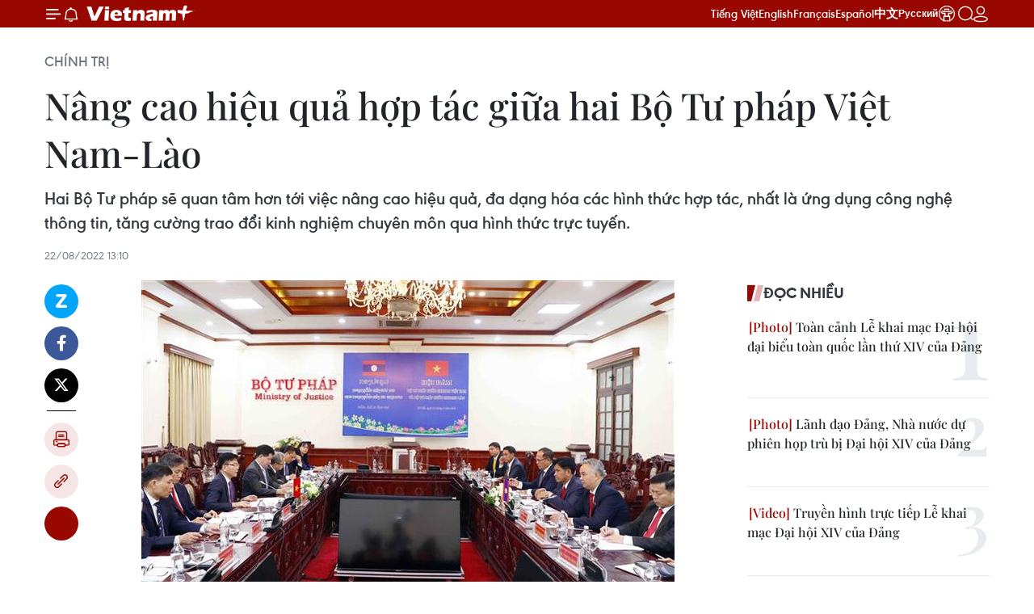

--- FILE ---
content_type: text/html;charset=utf-8
request_url: https://www.vietnamplus.vn/nang-cao-hieu-qua-hop-tac-giua-hai-bo-tu-phap-viet-nam-lao-post812464.vnp
body_size: 32056
content:
<!DOCTYPE html> <html lang="vi" class="vn "> <head> <title>Nâng cao hiệu quả hợp tác giữa hai Bộ Tư pháp Việt Nam-Lào | Vietnam+ (VietnamPlus)</title> <meta name="description" content="Hai Bộ Tư pháp sẽ quan tâm hơn tới việc nâng cao hiệu quả, đa dạng hóa các hình thức hợp tác, nhất là ứng dụng công nghệ thông tin, tăng cường trao đổi kinh nghiệm chuyên môn qua hình thức trực tuyến."/> <meta name="keywords" content="Phayvy Siboualypha, bộ tư pháp, việt nam lào, dự án ODA"/> <meta name="news_keywords" content="Phayvy Siboualypha, bộ tư pháp, việt nam lào, dự án ODA"/> <meta http-equiv="Content-Type" content="text/html; charset=utf-8" /> <meta http-equiv="X-UA-Compatible" content="IE=edge"/> <meta http-equiv="refresh" content="1800" /> <meta name="revisit-after" content="1 days" /> <meta name="viewport" content="width=device-width, initial-scale=1"> <meta http-equiv="content-language" content="vi" /> <meta name="format-detection" content="telephone=no"/> <meta name="format-detection" content="address=no"/> <meta name="apple-mobile-web-app-capable" content="yes"> <meta name="apple-mobile-web-app-status-bar-style" content="black"> <meta name="apple-mobile-web-app-title" content="Vietnam+ (VietnamPlus)"/> <meta name="referrer" content="no-referrer-when-downgrade"/> <link rel="shortcut icon" href="https://media.vietnamplus.vn/assets/web/styles/img/favicon.ico" type="image/x-icon" /> <link rel="preconnect" href="https://media.vietnamplus.vn"/> <link rel="dns-prefetch" href="https://media.vietnamplus.vn"/> <link rel="preconnect" href="//www.google-analytics.com" /> <link rel="preconnect" href="//www.googletagmanager.com" /> <link rel="preconnect" href="//stc.za.zaloapp.com" /> <link rel="preconnect" href="//fonts.googleapis.com" /> <link rel="preconnect" href="//pagead2.googlesyndication.com"/> <link rel="preconnect" href="//tpc.googlesyndication.com"/> <link rel="preconnect" href="//securepubads.g.doubleclick.net"/> <link rel="preconnect" href="//accounts.google.com"/> <link rel="preconnect" href="//adservice.google.com"/> <link rel="preconnect" href="//adservice.google.com.vn"/> <link rel="preconnect" href="//www.googletagservices.com"/> <link rel="preconnect" href="//partner.googleadservices.com"/> <link rel="preconnect" href="//tpc.googlesyndication.com"/> <link rel="preconnect" href="//za.zdn.vn"/> <link rel="preconnect" href="//sp.zalo.me"/> <link rel="preconnect" href="//connect.facebook.net"/> <link rel="preconnect" href="//www.facebook.com"/> <link rel="dns-prefetch" href="//www.google-analytics.com" /> <link rel="dns-prefetch" href="//www.googletagmanager.com" /> <link rel="dns-prefetch" href="//stc.za.zaloapp.com" /> <link rel="dns-prefetch" href="//fonts.googleapis.com" /> <link rel="dns-prefetch" href="//pagead2.googlesyndication.com"/> <link rel="dns-prefetch" href="//tpc.googlesyndication.com"/> <link rel="dns-prefetch" href="//securepubads.g.doubleclick.net"/> <link rel="dns-prefetch" href="//accounts.google.com"/> <link rel="dns-prefetch" href="//adservice.google.com"/> <link rel="dns-prefetch" href="//adservice.google.com.vn"/> <link rel="dns-prefetch" href="//www.googletagservices.com"/> <link rel="dns-prefetch" href="//partner.googleadservices.com"/> <link rel="dns-prefetch" href="//tpc.googlesyndication.com"/> <link rel="dns-prefetch" href="//za.zdn.vn"/> <link rel="dns-prefetch" href="//sp.zalo.me"/> <link rel="dns-prefetch" href="//connect.facebook.net"/> <link rel="dns-prefetch" href="//www.facebook.com"/> <link rel="dns-prefetch" href="//graph.facebook.com"/> <link rel="dns-prefetch" href="//static.xx.fbcdn.net"/> <link rel="dns-prefetch" href="//staticxx.facebook.com"/> <script> var cmsConfig = { domainDesktop: 'https://www.vietnamplus.vn', domainMobile: 'https://www.vietnamplus.vn', domainApi: 'https://api.vietnamplus.vn', domainStatic: 'https://media.vietnamplus.vn', domainLog: 'https://log.vietnamplus.vn', googleAnalytics: 'G\-79WRYYR5JK', siteId: 0, pageType: 1, objectId: 812464, adsZone: 291, allowAds: false, adsLazy: true, antiAdblock: true, }; var USER_AGENT=window.navigator&&(window.navigator.userAgent||window.navigator.vendor)||window.opera||"",IS_MOBILE=/Android|webOS|iPhone|iPod|BlackBerry|Windows Phone|IEMobile|Mobile Safari|Opera Mini/i.test(USER_AGENT),IS_REDIRECT=!1;function setCookie(e,o,i){var n=new Date,i=(n.setTime(n.getTime()+24*i*60*60*1e3),"expires="+n.toUTCString());document.cookie=e+"="+o+"; "+i+";path=/;"}function getCookie(e){var o=document.cookie.indexOf(e+"="),i=o+e.length+1;return!o&&e!==document.cookie.substring(0,e.length)||-1===o?null:(-1===(e=document.cookie.indexOf(";",i))&&(e=document.cookie.length),unescape(document.cookie.substring(i,e)))}IS_MOBILE&&getCookie("isDesktop")&&(setCookie("isDesktop",1,-1),window.location=window.location.pathname.replace(".amp", ".vnp")+window.location.search,IS_REDIRECT=!0); </script> <script> if(USER_AGENT && USER_AGENT.indexOf("facebot") <= 0 && USER_AGENT.indexOf("facebookexternalhit") <= 0) { var query = ''; var hash = ''; if (window.location.search) query = window.location.search; if (window.location.hash) hash = window.location.hash; var canonicalUrl = 'https://www.vietnamplus.vn/nang-cao-hieu-qua-hop-tac-giua-hai-bo-tu-phap-viet-nam-lao-post812464.vnp' + query + hash ; var curUrl = decodeURIComponent(window.location.href); if(!location.port && canonicalUrl.startsWith("http") && curUrl != canonicalUrl){ window.location.replace(canonicalUrl); } } </script> <meta property="fb:pages" content="120834779440" /> <meta property="fb:app_id" content="1960985707489919" /> <meta name="author" content="Vietnam+ (VietnamPlus)" /> <meta name="copyright" content="Copyright © 2026 by Vietnam+ (VietnamPlus)" /> <meta name="RATING" content="GENERAL" /> <meta name="GENERATOR" content="Vietnam+ (VietnamPlus)" /> <meta content="Vietnam+ (VietnamPlus)" itemprop="sourceOrganization" name="source"/> <meta content="news" itemprop="genre" name="medium"/> <meta name="robots" content="noarchive, max-image-preview:large, index, follow" /> <meta name="GOOGLEBOT" content="noarchive, max-image-preview:large, index, follow" /> <link rel="canonical" href="https://www.vietnamplus.vn/nang-cao-hieu-qua-hop-tac-giua-hai-bo-tu-phap-viet-nam-lao-post812464.vnp" /> <meta property="og:site_name" content="Vietnam+ (VietnamPlus)"/> <meta property="og:rich_attachment" content="true"/> <meta property="og:type" content="article"/> <meta property="og:url" content="https://www.vietnamplus.vn/nang-cao-hieu-qua-hop-tac-giua-hai-bo-tu-phap-viet-nam-lao-post812464.vnp"/> <meta property="og:image" content="https://media.vietnamplus.vn/images/c14f6479e83e315b4cf3a2906cc6a51e27bcf62d5cfade9111d6ee1858caf5cb491f5b790faf0ce5d7253831cd44d687d34cfd1109f26f653a68e9fc62adfc0fcdb57feb901aea868e56e8a402356a73/le_thanh_long.jpg.webp"/> <meta property="og:image:width" content="1200"/> <meta property="og:image:height" content="630"/> <meta property="og:title" content="Nâng cao hiệu quả hợp tác giữa hai Bộ Tư pháp Việt Nam-Lào"/> <meta property="og:description" content="Hai Bộ Tư pháp sẽ quan tâm hơn tới việc nâng cao hiệu quả, đa dạng hóa các hình thức hợp tác, nhất là ứng dụng công nghệ thông tin, tăng cường trao đổi kinh nghiệm chuyên môn qua hình thức trực tuyến."/> <meta name="twitter:card" value="summary"/> <meta name="twitter:url" content="https://www.vietnamplus.vn/nang-cao-hieu-qua-hop-tac-giua-hai-bo-tu-phap-viet-nam-lao-post812464.vnp"/> <meta name="twitter:title" content="Nâng cao hiệu quả hợp tác giữa hai Bộ Tư pháp Việt Nam-Lào"/> <meta name="twitter:description" content="Hai Bộ Tư pháp sẽ quan tâm hơn tới việc nâng cao hiệu quả, đa dạng hóa các hình thức hợp tác, nhất là ứng dụng công nghệ thông tin, tăng cường trao đổi kinh nghiệm chuyên môn qua hình thức trực tuyến."/> <meta name="twitter:image" content="https://media.vietnamplus.vn/images/c14f6479e83e315b4cf3a2906cc6a51e27bcf62d5cfade9111d6ee1858caf5cb491f5b790faf0ce5d7253831cd44d687d34cfd1109f26f653a68e9fc62adfc0fcdb57feb901aea868e56e8a402356a73/le_thanh_long.jpg.webp"/> <meta name="twitter:site" content="@Vietnam+ (VietnamPlus)"/> <meta name="twitter:creator" content="@Vietnam+ (VietnamPlus)"/> <meta property="article:publisher" content="https://www.facebook.com/VietnamPlus" /> <meta property="article:tag" content="Phayvy Siboualypha, bộ tư pháp, việt nam lào, dự án ODA"/> <meta property="article:section" content="Thế giới,Chính trị,ASEAN" /> <meta property="article:published_time" content="2022-08-22T20:10:29+0700"/> <meta property="article:modified_time" content="2022-08-22T20:10:29+0700"/> <link rel="amphtml" href="https://www.vietnamplus.vn/nang-cao-hieu-qua-hop-tac-giua-hai-bo-tu-phap-viet-nam-lao-post812464.amp" /> <script type="application/ld+json"> { "@context": "http://schema.org", "@type": "Organization", "name": "Vietnam+ (VietnamPlus)", "url": "https://www.vietnamplus.vn", "logo": "https://media.vietnamplus.vn/assets/web/styles/img/logo.png", "foundingDate": "2008", "founders": [ { "@type": "Person", "name": "Thông tấn xã Việt Nam (TTXVN)" } ], "address": [ { "@type": "PostalAddress", "streetAddress": "Số 05 Lý Thường Kiệt - Hà Nội - Việt Nam", "addressLocality": "Hà Nội City", "addressRegion": "Northeast", "postalCode": "100000", "addressCountry": "VNM" } ], "contactPoint": [ { "@type": "ContactPoint", "telephone": "+84-243-941-1349", "contactType": "customer service" }, { "@type": "ContactPoint", "telephone": "+84-243-941-1348", "contactType": "customer service" } ], "sameAs": [ "https://www.facebook.com/VietnamPlus", "https://www.tiktok.com/@vietnamplus", "https://twitter.com/vietnamplus", "https://www.youtube.com/c/BaoVietnamPlus" ] } </script> <script type="application/ld+json"> { "@context" : "https://schema.org", "@type" : "WebSite", "name": "Vietnam+ (VietnamPlus)", "url": "https://www.vietnamplus.vn", "alternateName" : "Báo điện tử VIETNAMPLUS, Cơ quan của Thông tấn xã Việt Nam (TTXVN)", "potentialAction": { "@type": "SearchAction", "target": { "@type": "EntryPoint", "urlTemplate": "https://www.vietnamplus.vn/search/?q={search_term_string}" }, "query-input": "required name=search_term_string" } } </script> <script type="application/ld+json"> { "@context":"http://schema.org", "@type":"BreadcrumbList", "itemListElement":[ { "@type":"ListItem", "position":1, "item":{ "@id":"https://www.vietnamplus.vn/chinhtri/", "name":"Chính trị" } } ] } </script> <script type="application/ld+json"> { "@context": "http://schema.org", "@type": "NewsArticle", "mainEntityOfPage":{ "@type":"WebPage", "@id":"https://www.vietnamplus.vn/nang-cao-hieu-qua-hop-tac-giua-hai-bo-tu-phap-viet-nam-lao-post812464.vnp" }, "headline": "Nâng cao hiệu quả hợp tác giữa hai Bộ Tư pháp Việt Nam-Lào", "description": "Hai Bộ Tư pháp sẽ quan tâm hơn tới việc nâng cao hiệu quả, đa dạng hóa các hình thức hợp tác, nhất là ứng dụng công nghệ thông tin, tăng cường trao đổi kinh nghiệm chuyên môn qua hình thức trực tuyến.", "image": { "@type": "ImageObject", "url": "https://media.vietnamplus.vn/images/c14f6479e83e315b4cf3a2906cc6a51e27bcf62d5cfade9111d6ee1858caf5cb491f5b790faf0ce5d7253831cd44d687d34cfd1109f26f653a68e9fc62adfc0fcdb57feb901aea868e56e8a402356a73/le_thanh_long.jpg.webp", "width" : 1200, "height" : 675 }, "datePublished": "2022-08-22T20:10:29+0700", "dateModified": "2022-08-22T20:10:29+0700", "author": { "@type": "Person", "name": "" }, "publisher": { "@type": "Organization", "name": "Vietnam+ (VietnamPlus)", "logo": { "@type": "ImageObject", "url": "https://media.vietnamplus.vn/assets/web/styles/img/logo.png" } } } </script> <link rel="preload" href="https://media.vietnamplus.vn/assets/web/styles/css/main.min-1.0.14.css" as="style"> <link rel="preload" href="https://media.vietnamplus.vn/assets/web/js/main.min-1.0.35.js" as="script"> <link rel="preload" href="https://media.vietnamplus.vn/assets/web/js/detail.min-1.0.16.js" as="script"> <link rel="preload" href="https://common.mcms.one/assets/styles/css/vietnamplus-1.0.0.css" as="style"> <link rel="stylesheet" href="https://common.mcms.one/assets/styles/css/vietnamplus-1.0.0.css"> <link id="cms-style" rel="stylesheet" href="https://media.vietnamplus.vn/assets/web/styles/css/main.min-1.0.14.css"> <script type="text/javascript"> var _metaOgUrl = 'https://www.vietnamplus.vn/nang-cao-hieu-qua-hop-tac-giua-hai-bo-tu-phap-viet-nam-lao-post812464.vnp'; var page_title = document.title; var tracked_url = window.location.pathname + window.location.search + window.location.hash; var cate_path = 'chinhtri'; if (cate_path.length > 0) { tracked_url = "/" + cate_path + tracked_url; } </script> <script async="" src="https://www.googletagmanager.com/gtag/js?id=G-79WRYYR5JK"></script> <script> window.dataLayer = window.dataLayer || []; function gtag(){dataLayer.push(arguments);} gtag('js', new Date()); gtag('config', 'G-79WRYYR5JK', {page_path: tracked_url}); </script> <script>window.dataLayer = window.dataLayer || [];dataLayer.push({'pageCategory': '/chinhtri'});</script> <script> window.dataLayer = window.dataLayer || []; dataLayer.push({ 'event': 'Pageview', 'articleId': '812464', 'articleTitle': 'Nâng cao hiệu quả hợp tác giữa hai Bộ Tư pháp Việt Nam-Lào', 'articleCategory': 'Thế giới,Chính trị,ASEAN', 'articleAlowAds': false, 'articleType': 'detail', 'articleTags': 'Phayvy Siboualypha, bộ tư pháp, việt nam lào, dự án ODA', 'articlePublishDate': '2022-08-22T20:10:29+0700', 'articleThumbnail': 'https://media.vietnamplus.vn/images/c14f6479e83e315b4cf3a2906cc6a51e27bcf62d5cfade9111d6ee1858caf5cb491f5b790faf0ce5d7253831cd44d687d34cfd1109f26f653a68e9fc62adfc0fcdb57feb901aea868e56e8a402356a73/le_thanh_long.jpg.webp', 'articleShortUrl': 'https://www.vietnamplus.vn/nang-cao-hieu-qua-hop-tac-giua-hai-bo-tu-phap-viet-nam-lao-post812464.vnp', 'articleFullUrl': 'https://www.vietnamplus.vn/nang-cao-hieu-qua-hop-tac-giua-hai-bo-tu-phap-viet-nam-lao-post812464.vnp', }); </script> <script type='text/javascript'> gtag('event', 'article_page',{ 'articleId': '812464', 'articleTitle': 'Nâng cao hiệu quả hợp tác giữa hai Bộ Tư pháp Việt Nam-Lào', 'articleCategory': 'Thế giới,Chính trị,ASEAN', 'articleAlowAds': false, 'articleType': 'detail', 'articleTags': 'Phayvy Siboualypha, bộ tư pháp, việt nam lào, dự án ODA', 'articlePublishDate': '2022-08-22T20:10:29+0700', 'articleThumbnail': 'https://media.vietnamplus.vn/images/c14f6479e83e315b4cf3a2906cc6a51e27bcf62d5cfade9111d6ee1858caf5cb491f5b790faf0ce5d7253831cd44d687d34cfd1109f26f653a68e9fc62adfc0fcdb57feb901aea868e56e8a402356a73/le_thanh_long.jpg.webp', 'articleShortUrl': 'https://www.vietnamplus.vn/nang-cao-hieu-qua-hop-tac-giua-hai-bo-tu-phap-viet-nam-lao-post812464.vnp', 'articleFullUrl': 'https://www.vietnamplus.vn/nang-cao-hieu-qua-hop-tac-giua-hai-bo-tu-phap-viet-nam-lao-post812464.vnp', }); </script> <script>(function(w,d,s,l,i){w[l]=w[l]||[];w[l].push({'gtm.start': new Date().getTime(),event:'gtm.js'});var f=d.getElementsByTagName(s)[0], j=d.createElement(s),dl=l!='dataLayer'?'&l='+l:'';j.async=true;j.src= 'https://www.googletagmanager.com/gtm.js?id='+i+dl;f.parentNode.insertBefore(j,f); })(window,document,'script','dataLayer','GTM-5WM58F3N');</script> <script type="text/javascript"> !function(){"use strict";function e(e){var t=!(arguments.length>1&&void 0!==arguments[1])||arguments[1],c=document.createElement("script");c.src=e,t?c.type="module":(c.async=!0,c.type="text/javascript",c.setAttribute("nomodule",""));var n=document.getElementsByTagName("script")[0];n.parentNode.insertBefore(c,n)}!function(t,c){!function(t,c,n){var a,o,r;n.accountId=c,null!==(a=t.marfeel)&&void 0!==a||(t.marfeel={}),null!==(o=(r=t.marfeel).cmd)&&void 0!==o||(r.cmd=[]),t.marfeel.config=n;var i="https://sdk.mrf.io/statics";e("".concat(i,"/marfeel-sdk.js?id=").concat(c),!0),e("".concat(i,"/marfeel-sdk.es5.js?id=").concat(c),!1)}(t,c,arguments.length>2&&void 0!==arguments[2]?arguments[2]:{})}(window,2272,{} )}(); </script> <script async src="https://sp.zalo.me/plugins/sdk.js"></script> </head> <body class="detail-page"> <noscript><iframe src="https://www.googletagmanager.com/ns.html?id=GTM-5WM58F3N" height="0" width="0" style="display:none;visibility:hidden"></iframe></noscript> <div id="sdaWeb_SdaMasthead" class="rennab rennab-top" data-platform="1" data-position="Web_SdaMasthead" style="display:none"> </div> <header class=" site-header"> <div class="sticky"> <div class="container"> <i class="ic-menu"></i> <i class="ic-bell"></i> <div id="header-news" class="pick-news hidden" data-source="header-latest-news"></div> <a class="small-logo" href="/" title="Vietnam+ (VietnamPlus)">Vietnam+ (VietnamPlus)</a> <ul class="menu"> <li> <a href="/" title="Tiếng Việt" target="_blank">Tiếng Việt</a> </li> <li> <a href="https://en.vietnamplus.vn" title="English" target="_blank" rel="nofollow">English</a> </li> <li> <a href="https://fr.vietnamplus.vn" title="Français" target="_blank" rel="nofollow">Français</a> </li> <li> <a href="https://es.vietnamplus.vn" title="Español" target="_blank" rel="nofollow">Español</a> </li> <li> <a href="https://zh.vietnamplus.vn" title="中文" target="_blank" rel="nofollow">中文</a> </li> <li> <a href="https://ru.vietnamplus.vn" title="Русский" target="_blank" rel="nofollow">Русский</a> </li> <li> <a class="ic-hn" href="https://hanoi.vietnamplus.vn/" target="_blank" rel="nofollow" title="Thăng Long - Hà Nội"><i class="hanoi-icon"></i></a> </li> </ul> <div class="search-wrapper"> <i class="ic-search"></i> <input type="text" class="search txtsearch" placeholder="Nhập từ khóa"> </div> <div class="user-menu" id="userprofile"></div> </div> </div> </header> <div class="site-body"> <div id="sdaWeb_SdaBackground" class="rennab " data-platform="1" data-position="Web_SdaBackground" style="display:none"> </div> <div class="container"> <div class="breadcrumb breadcrumb-detail"> <h2 class="main"> <a href="https://www.vietnamplus.vn/chinhtri/" title="Chính trị" class="active">Chính trị</a> </h2> </div> <div id="sdaWeb_SdaTop" class="rennab " data-platform="1" data-position="Web_SdaTop" style="display:none"> </div> <div class="article"> <h1 class="article__title cms-title "> Nâng cao hiệu quả hợp tác giữa hai Bộ Tư pháp Việt Nam-Lào </h1> <div class="article__sapo cms-desc"> Hai Bộ Tư pháp sẽ quan tâm hơn tới việc nâng cao hiệu quả, đa dạng hóa các hình thức hợp tác, nhất là ứng dụng công nghệ thông tin, tăng cường trao đổi kinh nghiệm chuyên môn qua hình thức trực tuyến. </div> <div id="sdaWeb_SdaArticleAfterSapo" class="rennab " data-platform="1" data-position="Web_SdaArticleAfterSapo" style="display:none"> </div> <div class="article__meta"> <time class="time" datetime="2022-08-22T20:10:29+0700" data-time="1661173829" data-friendly="false">22/08/2022 20:10</time> <meta class="cms-date" itemprop="datePublished" content="2022-08-22T20:10:29+0700"> </div> <div class="col"> <div class="main-col content-col"> <div class="article__body zce-content-body cms-body" itemprop="articleBody"> <div class="social-pin sticky article__social"> <a href="javascript:void(0);" class="zl zalo-share-button" title="Zalo" data-href="https://www.vietnamplus.vn/nang-cao-hieu-qua-hop-tac-giua-hai-bo-tu-phap-viet-nam-lao-post812464.vnp" data-oaid="4486284411240520426" data-layout="1" data-color="blue" data-customize="true">Zalo</a> <a href="javascript:void(0);" class="item fb" data-href="https://www.vietnamplus.vn/nang-cao-hieu-qua-hop-tac-giua-hai-bo-tu-phap-viet-nam-lao-post812464.vnp" data-rel="facebook" title="Facebook">Facebook</a> <a href="javascript:void(0);" class="item tw" data-href="https://www.vietnamplus.vn/nang-cao-hieu-qua-hop-tac-giua-hai-bo-tu-phap-viet-nam-lao-post812464.vnp" data-rel="twitter" title="Twitter">Twitter</a> <a href="javascript:void(0);" class="bookmark sendbookmark hidden" onclick="ME.sendBookmark(this, 812464);" data-id="812464" title="Lưu bài viết">Lưu bài viết</a> <a href="javascript:void(0);" class="print sendprint" title="Print" data-href="/print-812464.html">Bản in</a> <a href="javascript:void(0);" class="item link" data-href="https://www.vietnamplus.vn/nang-cao-hieu-qua-hop-tac-giua-hai-bo-tu-phap-viet-nam-lao-post812464.vnp" data-rel="copy" title="Copy link">Copy link</a> <div id='shortenlink-container'></div> </div> <div class="article-photo"> <img alt="Nâng cao hiệu quả hợp tác giữa hai Bộ Tư pháp Việt Nam-Lào ảnh 1" src="[data-uri]" class="lazyload cms-photo" data-large-src="https://media.vietnamplus.vn/images/db3eecc2e589c60996480488f99e20f472995afbb0343889f1811fae208cfbe0ec068fef7d8cdb2ea99ecbf9665107c7a74f6b1bfe70b3203772c7979020cefa/le_thanh_long.jpg" data-src="https://media.vietnamplus.vn/images/4359a3df9b251435296fbde0195654bae683509a589a671b419128b57a5b72dba33ce806f6bf35b106dbcc9b407c5cdccdb57feb901aea868e56e8a402356a73/le_thanh_long.jpg" title="Bộ trưởng Tư pháp Lê Thành Long hội đàm với Bộ trưởng Bộ Tư pháp Lào Phayvy Siboualypha. (Ảnh: Phạm Kiên/TTXVN)"><span>Bộ trưởng Tư pháp Lê Thành Long hội đàm với Bộ trưởng Bộ Tư pháp Lào Phayvy Siboualypha. (Ảnh: Phạm Kiên/TTXVN)</span>
</div>
<p>Trong khuôn khổ chuyến thăm, làm việc tại Việt Nam của Đoàn công tác cấp cao Bộ Tư pháp Lào từ ngày 21-26/8, chiều 22/8, tại Hà Nội, Bộ trưởng Tư pháp Lê Thành Long đã hội đàm với Bộ trưởng Tư pháp Lào Phayvy Siboualypha.</p>
<p>Phát biểu tại buổi hội đàm, Bộ trưởng Lê Thành Long đánh giá cao kết quả hợp tác pháp luật, tư pháp giữa Việt Nam và Lào trong 40 năm qua. Những thành quả hợp tác này đã đóng góp không nhỏ vào công cuộc hoàn thiện pháp luật, cải cách tư pháp, hoàn thiện Nhà nước pháp quyền tại 2 nước.</p>
<p>Nhằm tiếp tục thúc đẩy hoạt động hợp tác giữa hai Bộ Tư pháp, hai Bộ trưởng thống nhất một số định hướng lớn cần tập trung triển khai trong thời gian tới.</p>
<div class="sda_middle"> <div id="sdaWeb_SdaArticleMiddle" class="rennab fyi" data-platform="1" data-position="Web_SdaArticleMiddle"> </div>
</div>
<p>Cụ thể, hai Bộ Tư pháp quan tâm hơn tới nâng cao hiệu quả hợp tác, đa dạng hóa các hình thức hợp tác, nhất là ứng dụng công nghệ thông tin, tăng cường trao đổi kinh nghiệm chuyên môn qua hình thức trực tuyến.</p>
<p>Bộ Tư pháp Việt Nam luôn sẵn sàng hỗ trợ Bộ Tư pháp Lào trong công tác hoàn thiện thể chế trên cơ sở nhu cầu của Lào.</p>
<p><strong><a href="https://www.vietnamplus.vn/tang-cuong-giao-luu-thuc-day-quan-he-dac-biet-viet-namlao/808480.vnp" class="cms-relate">[Tăng cường giao lưu thúc đẩy quan hệ đặc biệt Việt Nam-Lào]</a></strong></p>
<p>Về đào tạo luật, Bộ Tư pháp Lào tiếp tục tăng cường cử sinh viên sang Việt Nam học luật tại Trường Đại học Luật Hà Nội và Trường Cao đẳng Luật miền Trung, tích cực chủ động làm việc với Bộ Văn hóa, Giáo dục và Thể thao của Lào để sớm cử cán bộ của Bộ Tư pháp Lào sang Việt Nam học tập theo suất học bổng đào tạo thạc sỹ, tiến sỹ luật.</p>
<div class="sda_middle"> <div id="sdaWeb_SdaArticleMiddle1" class="rennab fyi" data-platform="1" data-position="Web_SdaArticleMiddle1"> </div>
</div>
<p>Hai cơ quan tăng cường trao đổi, thảo luận để đẩy mạnh hợp tác trong giải quyết các vụ việc về quốc tịch có liên quan đến công dân Việt Nam và Lào.</p>
<p>Về dự án ODA hỗ trợ Học viện Tư pháp quốc gia Lào, hai Bộ Tư pháp phối hợp chặt chẽ để để kết thúc Dự án vào tháng 12/2022 theo đúng quy định của Văn kiện Dự án, đảm bảo hiệu quả thiết thực, đáp ứng nhu cầu đào tạo nguồn nhân lực cho phía Lào.</p>
<p>Đây là chuyến thăm Việt Nam chính thức đầu tiên của Bộ trưởng Tư pháp Lào&nbsp;Phayvy Siboualypha kể từ khi nhậm chức vào tháng 4/2021.</p>
<div class="sda_middle"> <div id="sdaWeb_SdaArticleMiddle2" class="rennab fyi" data-platform="1" data-position="Web_SdaArticleMiddle2"> </div>
</div>
<p>Chuyến thăm có ý nghĩa quan trọng nhân kỷ niệm 60 năm Ngày thiết lập quan hệ ngoại giao Việt Nam-Lào, 45 năm Ngày ký Hiệp ước Hữu nghị và Hợp tác Việt Nam-Lào, 40 năm quan hệ hợp tác pháp luật và tư pháp giữa Bộ Tư pháp hai nước, góp phần làm sâu sắc hơn nữa mối quan hệ hữu nghị vĩ đại, đoàn kết đặc biệt, hợp tác toàn diện giữa hai Đảng, hai Nhà nước và nhân dân hai nước Việt Nam-Lào./.</p> <div class="article__source"> <div class="source"> <span class="name">(TTXVN/Vietnam+)</span> </div> </div> <div id="sdaWeb_SdaArticleAfterBody" class="rennab " data-platform="1" data-position="Web_SdaArticleAfterBody" style="display:none"> </div> </div> <div class="article__tag"> <a class="active" href="https://www.vietnamplus.vn/tag/phayvy-siboualypha-tag144459.vnp" title="Phayvy Siboualypha">#Phayvy Siboualypha</a> <a class="active" href="https://www.vietnamplus.vn/tag/bo-tu-phap-tag4964.vnp" title="bộ tư pháp">#bộ tư pháp</a> <a class="" href="https://www.vietnamplus.vn/tag/viet-nam-lao-6-tag1255171.vnp" title="việt nam lào">#việt nam lào</a> <a class="" href="https://www.vietnamplus.vn/tag/du-an-oda-tag9842.vnp" title="dự án ODA">#dự án ODA</a> <a class="link" href="https://www.vietnamplus.vn/region/tp-ha-noi/96.vnp" title="TP. Hà Nội"><i class="ic-location"></i> TP. Hà Nội</a> <a class="link" href="https://www.vietnamplus.vn/region/lao/254.vnp" title="Lào"><i class="ic-location"></i> Lào</a> </div> <div id="sdaWeb_SdaArticleAfterTag" class="rennab " data-platform="1" data-position="Web_SdaArticleAfterTag" style="display:none"> </div> <div class="wrap-social"> <div class="social-pin article__social"> <a href="javascript:void(0);" class="zl zalo-share-button" title="Zalo" data-href="https://www.vietnamplus.vn/nang-cao-hieu-qua-hop-tac-giua-hai-bo-tu-phap-viet-nam-lao-post812464.vnp" data-oaid="4486284411240520426" data-layout="1" data-color="blue" data-customize="true">Zalo</a> <a href="javascript:void(0);" class="item fb" data-href="https://www.vietnamplus.vn/nang-cao-hieu-qua-hop-tac-giua-hai-bo-tu-phap-viet-nam-lao-post812464.vnp" data-rel="facebook" title="Facebook">Facebook</a> <a href="javascript:void(0);" class="item tw" data-href="https://www.vietnamplus.vn/nang-cao-hieu-qua-hop-tac-giua-hai-bo-tu-phap-viet-nam-lao-post812464.vnp" data-rel="twitter" title="Twitter">Twitter</a> <a href="javascript:void(0);" class="bookmark sendbookmark hidden" onclick="ME.sendBookmark(this, 812464);" data-id="812464" title="Lưu bài viết">Lưu bài viết</a> <a href="javascript:void(0);" class="print sendprint" title="Print" data-href="/print-812464.html">Bản in</a> <a href="javascript:void(0);" class="item link" data-href="https://www.vietnamplus.vn/nang-cao-hieu-qua-hop-tac-giua-hai-bo-tu-phap-viet-nam-lao-post812464.vnp" data-rel="copy" title="Copy link">Copy link</a> <div id='shortenlink-container'></div> </div> <a href="https://news.google.com/publications/CAAqBwgKMN-18wowlLWFAw?hl=vi&gl=VN&ceid=VN%3Avi" class="google-news" target="_blank" title="Google News">Theo dõi VietnamPlus </a> </div> <div id="sdaWeb_SdaArticleAfterBody1" class="rennab " data-platform="1" data-position="Web_SdaArticleAfterBody1" style="display:none"> </div> <div id="sdaWeb_SdaArticleAfterBody2" class="rennab " data-platform="1" data-position="Web_SdaArticleAfterBody2" style="display:none"> </div> <div class="wrap-comment" id="comment812464" data-id="812464" data-type="20"></div> <div id="sdaWeb_SdaArticleAfterComment" class="rennab " data-platform="1" data-position="Web_SdaArticleAfterComment" style="display:none"> </div> <div class="box-related-news"> <h3 class="box-heading"> <span class="title">Tin liên quan</span> </h3> <div class="box-content" data-source="related-news"> <article class="story"> <figure class="story__thumb"> <a class="cms-link" href="https://www.vietnamplus.vn/kim-ngach-thuong-mai-viet-lao-tang-cao-trong-nua-dau-nam-2022-post807468.vnp" title="Kim ngạch thương mại Việt-Lào tăng cao trong nửa đầu năm 2022"> <img class="lazyload" src="[data-uri]" data-src="https://media.vietnamplus.vn/images/c06a2343df4164d2fe2c753277d10fd813a2bf8c474559dffb129ef2baa98d2e5a613a65b71dbef8151bb4057e2d83e0623ca8f1312ce22aa933ef33471f8168/cua_khau_lao_bao.jpg.webp" data-srcset="https://media.vietnamplus.vn/images/c06a2343df4164d2fe2c753277d10fd813a2bf8c474559dffb129ef2baa98d2e5a613a65b71dbef8151bb4057e2d83e0623ca8f1312ce22aa933ef33471f8168/cua_khau_lao_bao.jpg.webp 1x, https://media.vietnamplus.vn/images/6894d4be18cd9842ac82a99313601c6c13a2bf8c474559dffb129ef2baa98d2e5a613a65b71dbef8151bb4057e2d83e0623ca8f1312ce22aa933ef33471f8168/cua_khau_lao_bao.jpg.webp 2x" alt="Các phương tiện vận tải hàng hóa đang chờ làm thủ tục thông quan tại Cửa khẩu Quốc tế Lao Bảo. (Ảnh: Thanh Thủy/TTXVN)"> <noscript><img src="https://media.vietnamplus.vn/images/c06a2343df4164d2fe2c753277d10fd813a2bf8c474559dffb129ef2baa98d2e5a613a65b71dbef8151bb4057e2d83e0623ca8f1312ce22aa933ef33471f8168/cua_khau_lao_bao.jpg.webp" srcset="https://media.vietnamplus.vn/images/c06a2343df4164d2fe2c753277d10fd813a2bf8c474559dffb129ef2baa98d2e5a613a65b71dbef8151bb4057e2d83e0623ca8f1312ce22aa933ef33471f8168/cua_khau_lao_bao.jpg.webp 1x, https://media.vietnamplus.vn/images/6894d4be18cd9842ac82a99313601c6c13a2bf8c474559dffb129ef2baa98d2e5a613a65b71dbef8151bb4057e2d83e0623ca8f1312ce22aa933ef33471f8168/cua_khau_lao_bao.jpg.webp 2x" alt="Các phương tiện vận tải hàng hóa đang chờ làm thủ tục thông quan tại Cửa khẩu Quốc tế Lao Bảo. (Ảnh: Thanh Thủy/TTXVN)" class="image-fallback"></noscript> </a> </figure> <h2 class="story__heading" data-tracking="807468"> <a class=" cms-link" href="https://www.vietnamplus.vn/kim-ngach-thuong-mai-viet-lao-tang-cao-trong-nua-dau-nam-2022-post807468.vnp" title="Kim ngạch thương mại Việt-Lào tăng cao trong nửa đầu năm 2022"> Kim ngạch thương mại Việt-Lào tăng cao trong nửa đầu năm 2022 </a> </h2> <time class="time" datetime="2022-07-25T07:23:41+0700" data-time="1658708621"> 25/07/2022 07:23 </time> <div class="story__summary story__shorten"> Riêng trong tháng 6, thương mai hai chiều giữa Việt Nam-Lào đạt gần 134 triệu USD, tăng 29,9,5% so với cùng kỳ năm ngoái, trong đó. </div> </article> <article class="story"> <figure class="story__thumb"> <a class="cms-link" href="https://www.vietnamplus.vn/dang-huong-tuong-niem-cac-liet-sy-lien-quan-chien-dau-lao-viet-post807895.vnp" title="Dâng hương tưởng niệm các liệt sỹ Liên quân chiến đấu Lào-Việt"> <img class="lazyload" src="[data-uri]" data-src="https://media.vietnamplus.vn/images/c06a2343df4164d2fe2c753277d10fd8bd5271250ad8ebe722b409f51411ad59bca6632fa7459ca7e97c16159e47fae33b094cb62f5aa967d504c0153a98c0d11b600ef33c03f97b301a0363e9713338/le_dang_huong_viet_nam_lao.jpeg.webp" data-srcset="https://media.vietnamplus.vn/images/c06a2343df4164d2fe2c753277d10fd8bd5271250ad8ebe722b409f51411ad59bca6632fa7459ca7e97c16159e47fae33b094cb62f5aa967d504c0153a98c0d11b600ef33c03f97b301a0363e9713338/le_dang_huong_viet_nam_lao.jpeg.webp 1x, https://media.vietnamplus.vn/images/6894d4be18cd9842ac82a99313601c6cbd5271250ad8ebe722b409f51411ad59bca6632fa7459ca7e97c16159e47fae33b094cb62f5aa967d504c0153a98c0d11b600ef33c03f97b301a0363e9713338/le_dang_huong_viet_nam_lao.jpeg.webp 2x" alt="​Dâng hương tưởng niệm các anh hùng liệt sỹ Liên quân chiến đấu Lào-Việt tại Lào. (Ảnh: Phạm Kiên/TTXVN)"> <noscript><img src="https://media.vietnamplus.vn/images/c06a2343df4164d2fe2c753277d10fd8bd5271250ad8ebe722b409f51411ad59bca6632fa7459ca7e97c16159e47fae33b094cb62f5aa967d504c0153a98c0d11b600ef33c03f97b301a0363e9713338/le_dang_huong_viet_nam_lao.jpeg.webp" srcset="https://media.vietnamplus.vn/images/c06a2343df4164d2fe2c753277d10fd8bd5271250ad8ebe722b409f51411ad59bca6632fa7459ca7e97c16159e47fae33b094cb62f5aa967d504c0153a98c0d11b600ef33c03f97b301a0363e9713338/le_dang_huong_viet_nam_lao.jpeg.webp 1x, https://media.vietnamplus.vn/images/6894d4be18cd9842ac82a99313601c6cbd5271250ad8ebe722b409f51411ad59bca6632fa7459ca7e97c16159e47fae33b094cb62f5aa967d504c0153a98c0d11b600ef33c03f97b301a0363e9713338/le_dang_huong_viet_nam_lao.jpeg.webp 2x" alt="​Dâng hương tưởng niệm các anh hùng liệt sỹ Liên quân chiến đấu Lào-Việt tại Lào. (Ảnh: Phạm Kiên/TTXVN)" class="image-fallback"></noscript> </a> </figure> <h2 class="story__heading" data-tracking="807895"> <a class=" cms-link" href="https://www.vietnamplus.vn/dang-huong-tuong-niem-cac-liet-sy-lien-quan-chien-dau-lao-viet-post807895.vnp" title="Dâng hương tưởng niệm các liệt sỹ Liên quân chiến đấu Lào-Việt"> Dâng hương tưởng niệm các liệt sỹ Liên quân chiến đấu Lào-Việt </a> </h2> <time class="time" datetime="2022-07-27T11:17:27+0700" data-time="1658895447"> 27/07/2022 11:17 </time> <div class="story__summary story__shorten"> Trong trận tiến công và đập tan cứ điểm Phone, một trong những cứ điểm mạnh nhất của Pháp tại bản Keun, huyện Thoulakhom, tỉnh Vientiane của Lào, 28 chiến sỹ Lào và Việt Nam đã anh dũng hy sinh. </div> </article> <article class="story"> <figure class="story__thumb"> <a class="cms-link" href="https://www.vietnamplus.vn/quan-he-hop-tac-chi-nghia-chi-tinh-giua-hai-hang-thong-tan-viet-lao-post808086.vnp" title="Quan hệ hợp tác chí nghĩa, chí tình giữa hai hãng thông tấn Việt-Lào"> <img class="lazyload" src="[data-uri]" data-src="https://media.vietnamplus.vn/images/c06a2343df4164d2fe2c753277d10fd8bb77d6d0704c2f0b03b4a898f8f48bda0414bb71aac74016525065b5a27db65912eef14125babded3212d018b1026f90/2807TTXVIetlao1.jpg.webp" data-srcset="https://media.vietnamplus.vn/images/c06a2343df4164d2fe2c753277d10fd8bb77d6d0704c2f0b03b4a898f8f48bda0414bb71aac74016525065b5a27db65912eef14125babded3212d018b1026f90/2807TTXVIetlao1.jpg.webp 1x, https://media.vietnamplus.vn/images/6894d4be18cd9842ac82a99313601c6cbb77d6d0704c2f0b03b4a898f8f48bda0414bb71aac74016525065b5a27db65912eef14125babded3212d018b1026f90/2807TTXVIetlao1.jpg.webp 2x" alt="Lễ ký thỏa thuận hợp tác nghiệp vụ giữa TTXVN và KPL ngày 29/3/2022 theo hình thức trực tuyến. (Ảnh: Tuấn Anh/TTXVN)"> <noscript><img src="https://media.vietnamplus.vn/images/c06a2343df4164d2fe2c753277d10fd8bb77d6d0704c2f0b03b4a898f8f48bda0414bb71aac74016525065b5a27db65912eef14125babded3212d018b1026f90/2807TTXVIetlao1.jpg.webp" srcset="https://media.vietnamplus.vn/images/c06a2343df4164d2fe2c753277d10fd8bb77d6d0704c2f0b03b4a898f8f48bda0414bb71aac74016525065b5a27db65912eef14125babded3212d018b1026f90/2807TTXVIetlao1.jpg.webp 1x, https://media.vietnamplus.vn/images/6894d4be18cd9842ac82a99313601c6cbb77d6d0704c2f0b03b4a898f8f48bda0414bb71aac74016525065b5a27db65912eef14125babded3212d018b1026f90/2807TTXVIetlao1.jpg.webp 2x" alt="Lễ ký thỏa thuận hợp tác nghiệp vụ giữa TTXVN và KPL ngày 29/3/2022 theo hình thức trực tuyến. (Ảnh: Tuấn Anh/TTXVN)" class="image-fallback"></noscript> </a> </figure> <h2 class="story__heading" data-tracking="808086"> <a class=" cms-link" href="https://www.vietnamplus.vn/quan-he-hop-tac-chi-nghia-chi-tinh-giua-hai-hang-thong-tan-viet-lao-post808086.vnp" title="Quan hệ hợp tác chí nghĩa, chí tình giữa hai hãng thông tấn Việt-Lào"> Quan hệ hợp tác chí nghĩa, chí tình giữa hai hãng thông tấn Việt-Lào </a> </h2> <time class="time" datetime="2022-07-28T09:22:03+0700" data-time="1658974923"> 28/07/2022 09:22 </time> <div class="story__summary story__shorten"> Mối quan hệ giữa TTXVN và KPL là quan hệ kề vai sát cánh, chia ngọt sẻ bùi giữa hai cơ quan thông tấn cách mạng, được gắn kết trong cùng mối quan hệ hữu nghị đặc biệt giữa hai dân tộc Việt Nam-Lào. </div> </article> <article class="story"> <figure class="story__thumb"> <a class="cms-link" href="https://www.vietnamplus.vn/tang-cuong-giao-luu-thuc-day-quan-he-dac-biet-viet-nam-lao-post808480.vnp" title="Tăng cường giao lưu thúc đẩy quan hệ đặc biệt Việt Nam-Lào"> <img class="lazyload" src="[data-uri]" data-src="https://media.vietnamplus.vn/images/c06a2343df4164d2fe2c753277d10fd8e2f5699577ebdd48eab7a46a73022ed99ce0ff4310a0fca49b908080cc3429961f0212475694366cd71816d9841ff77f01c03c9d80cc25a3b21b080466184701/giao_luu_Viet_Lao_2.JPG.webp" data-srcset="https://media.vietnamplus.vn/images/c06a2343df4164d2fe2c753277d10fd8e2f5699577ebdd48eab7a46a73022ed99ce0ff4310a0fca49b908080cc3429961f0212475694366cd71816d9841ff77f01c03c9d80cc25a3b21b080466184701/giao_luu_Viet_Lao_2.JPG.webp 1x, https://media.vietnamplus.vn/images/6894d4be18cd9842ac82a99313601c6ce2f5699577ebdd48eab7a46a73022ed99ce0ff4310a0fca49b908080cc3429961f0212475694366cd71816d9841ff77f01c03c9d80cc25a3b21b080466184701/giao_luu_Viet_Lao_2.JPG.webp 2x" alt="Buổi giao lưu diễn ra trong không khí thân tình, ấm cúng. (Ảnh: Vietnam+)"> <noscript><img src="https://media.vietnamplus.vn/images/c06a2343df4164d2fe2c753277d10fd8e2f5699577ebdd48eab7a46a73022ed99ce0ff4310a0fca49b908080cc3429961f0212475694366cd71816d9841ff77f01c03c9d80cc25a3b21b080466184701/giao_luu_Viet_Lao_2.JPG.webp" srcset="https://media.vietnamplus.vn/images/c06a2343df4164d2fe2c753277d10fd8e2f5699577ebdd48eab7a46a73022ed99ce0ff4310a0fca49b908080cc3429961f0212475694366cd71816d9841ff77f01c03c9d80cc25a3b21b080466184701/giao_luu_Viet_Lao_2.JPG.webp 1x, https://media.vietnamplus.vn/images/6894d4be18cd9842ac82a99313601c6ce2f5699577ebdd48eab7a46a73022ed99ce0ff4310a0fca49b908080cc3429961f0212475694366cd71816d9841ff77f01c03c9d80cc25a3b21b080466184701/giao_luu_Viet_Lao_2.JPG.webp 2x" alt="Buổi giao lưu diễn ra trong không khí thân tình, ấm cúng. (Ảnh: Vietnam+)" class="image-fallback"></noscript> </a> </figure> <h2 class="story__heading" data-tracking="808480"> <a class=" cms-link" href="https://www.vietnamplus.vn/tang-cuong-giao-luu-thuc-day-quan-he-dac-biet-viet-nam-lao-post808480.vnp" title="Tăng cường giao lưu thúc đẩy quan hệ đặc biệt Việt Nam-Lào"> Tăng cường giao lưu thúc đẩy quan hệ đặc biệt Việt Nam-Lào </a> </h2> <time class="time" datetime="2022-07-30T08:42:14+0700" data-time="1659145334"> 30/07/2022 08:42 </time> <div class="story__summary story__shorten"> Buổi giao lưu Việt-Lào tại Bỉ tối 29/7 diễn ra trong không khí thân tình, ấm cúng đã góp phần củng cố mối quan hệ đoàn kết giữa hai Đại sứ quán, quan hệ đặc biệt giữa nhân dân Việt-Lào. </div> </article> <article class="story"> <figure class="story__thumb"> <a class="cms-link" href="https://www.vietnamplus.vn/dai-su-quan-viet-nam-lao-tai-trung-quoc-giao-luu-huu-nghi-post810967.vnp" title="Đại sứ quán Việt Nam-Lào tại Trung Quốc giao lưu hữu nghị"> <img class="lazyload" src="[data-uri]" data-src="https://media.vietnamplus.vn/images/c06a2343df4164d2fe2c753277d10fd8dfa37ea834c4ea4fad1b1f768c864e14fc682e59ca93c82dfa5df7917f966b32b81cc02e8ad39d0721b4417e86f96300/vietlao.jpg.webp" data-srcset="https://media.vietnamplus.vn/images/c06a2343df4164d2fe2c753277d10fd8dfa37ea834c4ea4fad1b1f768c864e14fc682e59ca93c82dfa5df7917f966b32b81cc02e8ad39d0721b4417e86f96300/vietlao.jpg.webp 1x, https://media.vietnamplus.vn/images/6894d4be18cd9842ac82a99313601c6cdfa37ea834c4ea4fad1b1f768c864e14fc682e59ca93c82dfa5df7917f966b32b81cc02e8ad39d0721b4417e86f96300/vietlao.jpg.webp 2x" alt="Đại sứ quán Việt Nam-Lào tại Trung Quốc giao lưu hữu nghị"> <noscript><img src="https://media.vietnamplus.vn/images/c06a2343df4164d2fe2c753277d10fd8dfa37ea834c4ea4fad1b1f768c864e14fc682e59ca93c82dfa5df7917f966b32b81cc02e8ad39d0721b4417e86f96300/vietlao.jpg.webp" srcset="https://media.vietnamplus.vn/images/c06a2343df4164d2fe2c753277d10fd8dfa37ea834c4ea4fad1b1f768c864e14fc682e59ca93c82dfa5df7917f966b32b81cc02e8ad39d0721b4417e86f96300/vietlao.jpg.webp 1x, https://media.vietnamplus.vn/images/6894d4be18cd9842ac82a99313601c6cdfa37ea834c4ea4fad1b1f768c864e14fc682e59ca93c82dfa5df7917f966b32b81cc02e8ad39d0721b4417e86f96300/vietlao.jpg.webp 2x" alt="Đại sứ quán Việt Nam-Lào tại Trung Quốc giao lưu hữu nghị" class="image-fallback"></noscript> </a> </figure> <h2 class="story__heading" data-tracking="810967"> <a class=" cms-link" href="https://www.vietnamplus.vn/dai-su-quan-viet-nam-lao-tai-trung-quoc-giao-luu-huu-nghi-post810967.vnp" title="Đại sứ quán Việt Nam-Lào tại Trung Quốc giao lưu hữu nghị"> Đại sứ quán Việt Nam-Lào tại Trung Quốc giao lưu hữu nghị </a> </h2> <time class="time" datetime="2022-08-13T20:04:16+0700" data-time="1660395856"> 13/08/2022 20:04 </time> <div class="story__summary story__shorten"> Đại sứ quán Việt Nam và Đại sứ quán Lào tại Trung Quốc đã phối hợp tổ chức hoạt động giao lưu hữu nghị hướng tới kỷ niệm 60 năm Ngày thiết lập quan hệ ngoại giao Việt Nam-Lào. </div> </article> </div> </div> <div id="sdaWeb_SdaArticleAfterRelated" class="rennab " data-platform="1" data-position="Web_SdaArticleAfterRelated" style="display:none"> </div> <div class="timeline secondary"> <h3 class="box-heading"> <a href="https://www.vietnamplus.vn/chinhtri/" title="Chính trị" class="title"> Tin cùng chuyên mục </a> </h3> <div class="box-content content-list" data-source="recommendation-291"> <article class="story" data-id="1089544"> <figure class="story__thumb"> <a class="cms-link" href="https://www.vietnamplus.vn/dai-tuong-nguyen-trong-nghia-tham-khu-tac-nghiep-cua-ttxvn-tai-dai-hoi-xiv-post1089544.vnp" title="Đại tướng Nguyễn Trọng Nghĩa thăm khu tác nghiệp của TTXVN tại Đại hội XIV"> <img class="lazyload" src="[data-uri]" data-src="https://media.vietnamplus.vn/images/[base64]/ttxvn-2001-dai-tuong-nguyen-trong-nghia-tham-khu-tac-nghiep-4.jpg.webp" data-srcset="https://media.vietnamplus.vn/images/[base64]/ttxvn-2001-dai-tuong-nguyen-trong-nghia-tham-khu-tac-nghiep-4.jpg.webp 1x, https://media.vietnamplus.vn/images/[base64]/ttxvn-2001-dai-tuong-nguyen-trong-nghia-tham-khu-tac-nghiep-4.jpg.webp 2x" alt="Đại tướng Nguyễn Trọng Nghĩa thăm khu tác nghiệp của Thông tấn xã Việt Nam. (Ảnh: TTXVN)"> <noscript><img src="https://media.vietnamplus.vn/images/[base64]/ttxvn-2001-dai-tuong-nguyen-trong-nghia-tham-khu-tac-nghiep-4.jpg.webp" srcset="https://media.vietnamplus.vn/images/[base64]/ttxvn-2001-dai-tuong-nguyen-trong-nghia-tham-khu-tac-nghiep-4.jpg.webp 1x, https://media.vietnamplus.vn/images/[base64]/ttxvn-2001-dai-tuong-nguyen-trong-nghia-tham-khu-tac-nghiep-4.jpg.webp 2x" alt="Đại tướng Nguyễn Trọng Nghĩa thăm khu tác nghiệp của Thông tấn xã Việt Nam. (Ảnh: TTXVN)" class="image-fallback"></noscript> </a> </figure> <h2 class="story__heading" data-tracking="1089544"> <a class=" cms-link" href="https://www.vietnamplus.vn/dai-tuong-nguyen-trong-nghia-tham-khu-tac-nghiep-cua-ttxvn-tai-dai-hoi-xiv-post1089544.vnp" title="Đại tướng Nguyễn Trọng Nghĩa thăm khu tác nghiệp của TTXVN tại Đại hội XIV"> <i class="ic-photo"></i> Đại tướng Nguyễn Trọng Nghĩa thăm khu tác nghiệp của TTXVN tại Đại hội XIV </a> </h2> <time class="time" datetime="2026-01-20T16:48:08+0700" data-time="1768902488"> 20/01/2026 16:48 </time> <div class="story__summary story__shorten"> <p>Ngày 20/1/2026, Đại tướng Nguyễn Trọng Nghĩa, Ủy viên Bộ Chính trị, Bí thư Trung ương Đảng đến thăm, động viên các phóng viên, biên tập viên, kỹ thuật viên của TTXVN tại Trung tâm Báo chí Đại hội XIV.</p> </div> </article> <article class="story" data-id="1089541"> <figure class="story__thumb"> <a class="cms-link" href="https://www.vietnamplus.vn/dai-hoi-dang-xiv-dong-luc-de-viet-nam-tiep-tuc-doi-moi-sang-tao-va-but-pha-post1089541.vnp" title="Đại hội Đảng XIV: Động lực để Việt Nam tiếp tục đổi mới, sáng tạo và bứt phá"> <img class="lazyload" src="[data-uri]" data-src="https://media.vietnamplus.vn/images/a0b8554f517de1b371b6fbdeac9e143a882fcdc22a480c43312c582684b1624b927d90e03636517345d03cb7a428a13458db261190b4d4ffeaa677e558889593/ttxvn-pedro-gellert.jpg.webp" data-srcset="https://media.vietnamplus.vn/images/a0b8554f517de1b371b6fbdeac9e143a882fcdc22a480c43312c582684b1624b927d90e03636517345d03cb7a428a13458db261190b4d4ffeaa677e558889593/ttxvn-pedro-gellert.jpg.webp 1x, https://media.vietnamplus.vn/images/4cba68aa674d7666b6312c5ddf95c78e882fcdc22a480c43312c582684b1624b927d90e03636517345d03cb7a428a13458db261190b4d4ffeaa677e558889593/ttxvn-pedro-gellert.jpg.webp 2x" alt="Ông Pedro Gellert, cố vấn Ban truyền thông Đảng Phong trào tái thiết quốc gia (Morena) cầm quyền trả lời phỏng vấn TTXVN. (Ảnh: Phi Hùng/TTXVN)"> <noscript><img src="https://media.vietnamplus.vn/images/a0b8554f517de1b371b6fbdeac9e143a882fcdc22a480c43312c582684b1624b927d90e03636517345d03cb7a428a13458db261190b4d4ffeaa677e558889593/ttxvn-pedro-gellert.jpg.webp" srcset="https://media.vietnamplus.vn/images/a0b8554f517de1b371b6fbdeac9e143a882fcdc22a480c43312c582684b1624b927d90e03636517345d03cb7a428a13458db261190b4d4ffeaa677e558889593/ttxvn-pedro-gellert.jpg.webp 1x, https://media.vietnamplus.vn/images/4cba68aa674d7666b6312c5ddf95c78e882fcdc22a480c43312c582684b1624b927d90e03636517345d03cb7a428a13458db261190b4d4ffeaa677e558889593/ttxvn-pedro-gellert.jpg.webp 2x" alt="Ông Pedro Gellert, cố vấn Ban truyền thông Đảng Phong trào tái thiết quốc gia (Morena) cầm quyền trả lời phỏng vấn TTXVN. (Ảnh: Phi Hùng/TTXVN)" class="image-fallback"></noscript> </a> </figure> <h2 class="story__heading" data-tracking="1089541"> <a class=" cms-link" href="https://www.vietnamplus.vn/dai-hoi-dang-xiv-dong-luc-de-viet-nam-tiep-tuc-doi-moi-sang-tao-va-but-pha-post1089541.vnp" title="Đại hội Đảng XIV: Động lực để Việt Nam tiếp tục đổi mới, sáng tạo và bứt phá"> Đại hội Đảng XIV: Động lực để Việt Nam tiếp tục đổi mới, sáng tạo và bứt phá </a> </h2> <time class="time" datetime="2026-01-20T16:46:08+0700" data-time="1768902368"> 20/01/2026 16:46 </time> <div class="story__summary story__shorten"> <p>Việt Nam hiện là thành viên tích cực của nhiều cơ chế hợp tác đa phương, ký kết và thực thi nhiều hiệp định thương mại tự do thế hệ mới, đồng thời duy trì quan hệ với nhiều quốc gia.</p> </div> </article> <article class="story" data-id="1089540"> <figure class="story__thumb"> <a class="cms-link" href="https://www.vietnamplus.vn/thu-tuong-tap-trung-thong-tin-ve-nhung-noi-dung-chinh-diem-moi-cua-dai-hoi-post1089540.vnp" title="Thủ tướng: Tập trung thông tin về những nội dung chính, điểm mới của Đại hội"> <img class="lazyload" src="[data-uri]" data-src="https://media.vietnamplus.vn/images/[base64]/ttxvn-khai-truong-trung-tam-bao-chi-dai-hoi-xiv-cua-dang-8529838-2.jpg.webp" data-srcset="https://media.vietnamplus.vn/images/[base64]/ttxvn-khai-truong-trung-tam-bao-chi-dai-hoi-xiv-cua-dang-8529838-2.jpg.webp 1x, https://media.vietnamplus.vn/images/[base64]/ttxvn-khai-truong-trung-tam-bao-chi-dai-hoi-xiv-cua-dang-8529838-2.jpg.webp 2x" alt="Các đại biểu thăm khu vực tác nghiệp của Thông tấn xã Việt Nam tại Trung tâm Báo chí. (Ảnh: Phương Hoa/TTXVN)"> <noscript><img src="https://media.vietnamplus.vn/images/[base64]/ttxvn-khai-truong-trung-tam-bao-chi-dai-hoi-xiv-cua-dang-8529838-2.jpg.webp" srcset="https://media.vietnamplus.vn/images/[base64]/ttxvn-khai-truong-trung-tam-bao-chi-dai-hoi-xiv-cua-dang-8529838-2.jpg.webp 1x, https://media.vietnamplus.vn/images/[base64]/ttxvn-khai-truong-trung-tam-bao-chi-dai-hoi-xiv-cua-dang-8529838-2.jpg.webp 2x" alt="Các đại biểu thăm khu vực tác nghiệp của Thông tấn xã Việt Nam tại Trung tâm Báo chí. (Ảnh: Phương Hoa/TTXVN)" class="image-fallback"></noscript> </a> </figure> <h2 class="story__heading" data-tracking="1089540"> <a class=" cms-link" href="https://www.vietnamplus.vn/thu-tuong-tap-trung-thong-tin-ve-nhung-noi-dung-chinh-diem-moi-cua-dai-hoi-post1089540.vnp" title="Thủ tướng: Tập trung thông tin về những nội dung chính, điểm mới của Đại hội"> Thủ tướng: Tập trung thông tin về những nội dung chính, điểm mới của Đại hội </a> </h2> <time class="time" datetime="2026-01-20T16:40:46+0700" data-time="1768902046"> 20/01/2026 16:40 </time> <div class="story__summary story__shorten"> <p>Thủ tướng đề nghị báo chí tập trung thông tin về những nội dung chính, điểm mới của ĐH; những vấn đề cần làm ngay, thể hiện tính hành động, thực tiễn đặc biệt là đột phá như Tổng Bí thư nhấn mạnh.</p> </div> </article> <article class="story" data-id="1089535"> <figure class="story__thumb"> <a class="cms-link" href="https://www.vietnamplus.vn/dai-hoi-xiv-tiep-tuc-doi-moi-manh-me-phuong-thuc-lanh-dao-cam-quyen-cua-dang-post1089535.vnp" title="Đại hội XIV: Tiếp tục đổi mới mạnh mẽ phương thức lãnh đạo, cầm quyền của Đảng"> <img class="lazyload" src="[data-uri]" data-src="https://media.vietnamplus.vn/images/8f3209446d42a8532f95ff35e0509c185249e8aabb76f29ed4cab3385277749f8959df43834d94915bad4cbd1c0f1f01abab121f96c7dd43b1e56cf32de9a743/avatar-of-video-1567806.png.webp" data-srcset="https://media.vietnamplus.vn/images/8f3209446d42a8532f95ff35e0509c185249e8aabb76f29ed4cab3385277749f8959df43834d94915bad4cbd1c0f1f01abab121f96c7dd43b1e56cf32de9a743/avatar-of-video-1567806.png.webp 1x, https://media.vietnamplus.vn/images/983cbe101815c9e9c771cc392033ebc35249e8aabb76f29ed4cab3385277749f8959df43834d94915bad4cbd1c0f1f01abab121f96c7dd43b1e56cf32de9a743/avatar-of-video-1567806.png.webp 2x" alt="Đại hội XIV: Tiếp tục đổi mới mạnh mẽ phương thức lãnh đạo, cầm quyền của Đảng"> <noscript><img src="https://media.vietnamplus.vn/images/8f3209446d42a8532f95ff35e0509c185249e8aabb76f29ed4cab3385277749f8959df43834d94915bad4cbd1c0f1f01abab121f96c7dd43b1e56cf32de9a743/avatar-of-video-1567806.png.webp" srcset="https://media.vietnamplus.vn/images/8f3209446d42a8532f95ff35e0509c185249e8aabb76f29ed4cab3385277749f8959df43834d94915bad4cbd1c0f1f01abab121f96c7dd43b1e56cf32de9a743/avatar-of-video-1567806.png.webp 1x, https://media.vietnamplus.vn/images/983cbe101815c9e9c771cc392033ebc35249e8aabb76f29ed4cab3385277749f8959df43834d94915bad4cbd1c0f1f01abab121f96c7dd43b1e56cf32de9a743/avatar-of-video-1567806.png.webp 2x" alt="Đại hội XIV: Tiếp tục đổi mới mạnh mẽ phương thức lãnh đạo, cầm quyền của Đảng" class="image-fallback"></noscript> </a> </figure> <h2 class="story__heading" data-tracking="1089535"> <a class=" cms-link" href="https://www.vietnamplus.vn/dai-hoi-xiv-tiep-tuc-doi-moi-manh-me-phuong-thuc-lanh-dao-cam-quyen-cua-dang-post1089535.vnp" title="Đại hội XIV: Tiếp tục đổi mới mạnh mẽ phương thức lãnh đạo, cầm quyền của Đảng"> <i class="ic-video"></i> Đại hội XIV: Tiếp tục đổi mới mạnh mẽ phương thức lãnh đạo, cầm quyền của Đảng </a> </h2> <time class="time" datetime="2026-01-20T16:24:58+0700" data-time="1768901098"> 20/01/2026 16:24 </time> <div class="story__summary story__shorten"> <p>Không chỉ đề ra mục tiêu, định hướng nhiệm vụ cho nhiệm kỳ 2026-2030, Đại hội XIV còn quyết định những vấn đề mang tầm chiến lược với tương lai và vận mệnh của dân tộc trong nhiều thập niên tới.</p> </div> </article> <article class="story" data-id="1089528"> <figure class="story__thumb"> <a class="cms-link" href="https://www.vietnamplus.vn/thu-do-ha-noi-quyet-liet-thao-go-5-diem-nghen-tu-co-so-post1089528.vnp" title="Thủ đô Hà Nội quyết liệt tháo gỡ 5 điểm nghẽn từ cơ sở"> <img class="lazyload" src="[data-uri]" data-src="https://media.vietnamplus.vn/images/a0b8554f517de1b371b6fbdeac9e143a882fcdc22a480c43312c582684b1624bf6335dc91d2492f4a3c95c1883ffec3658db261190b4d4ffeaa677e558889593/ttxvn-song-kim-nguu.jpg.webp" data-srcset="https://media.vietnamplus.vn/images/a0b8554f517de1b371b6fbdeac9e143a882fcdc22a480c43312c582684b1624bf6335dc91d2492f4a3c95c1883ffec3658db261190b4d4ffeaa677e558889593/ttxvn-song-kim-nguu.jpg.webp 1x, https://media.vietnamplus.vn/images/4cba68aa674d7666b6312c5ddf95c78e882fcdc22a480c43312c582684b1624bf6335dc91d2492f4a3c95c1883ffec3658db261190b4d4ffeaa677e558889593/ttxvn-song-kim-nguu.jpg.webp 2x" alt="Sông Kim Ngưu dài chưa đến 10km chảy trong khu vực nội thành Hà Nội được coi là một dòng sông chết bởi nguồn nước bị ô nhiễm nặng. (Ảnh: Thành Phương/TTXVN)"> <noscript><img src="https://media.vietnamplus.vn/images/a0b8554f517de1b371b6fbdeac9e143a882fcdc22a480c43312c582684b1624bf6335dc91d2492f4a3c95c1883ffec3658db261190b4d4ffeaa677e558889593/ttxvn-song-kim-nguu.jpg.webp" srcset="https://media.vietnamplus.vn/images/a0b8554f517de1b371b6fbdeac9e143a882fcdc22a480c43312c582684b1624bf6335dc91d2492f4a3c95c1883ffec3658db261190b4d4ffeaa677e558889593/ttxvn-song-kim-nguu.jpg.webp 1x, https://media.vietnamplus.vn/images/4cba68aa674d7666b6312c5ddf95c78e882fcdc22a480c43312c582684b1624bf6335dc91d2492f4a3c95c1883ffec3658db261190b4d4ffeaa677e558889593/ttxvn-song-kim-nguu.jpg.webp 2x" alt="Sông Kim Ngưu dài chưa đến 10km chảy trong khu vực nội thành Hà Nội được coi là một dòng sông chết bởi nguồn nước bị ô nhiễm nặng. (Ảnh: Thành Phương/TTXVN)" class="image-fallback"></noscript> </a> </figure> <h2 class="story__heading" data-tracking="1089528"> <a class=" cms-link" href="https://www.vietnamplus.vn/thu-do-ha-noi-quyet-liet-thao-go-5-diem-nghen-tu-co-so-post1089528.vnp" title="Thủ đô Hà Nội quyết liệt tháo gỡ 5 điểm nghẽn từ cơ sở"> Thủ đô Hà Nội quyết liệt tháo gỡ 5 điểm nghẽn từ cơ sở </a> </h2> <time class="time" datetime="2026-01-20T16:14:10+0700" data-time="1768900450"> 20/01/2026 16:14 </time> <div class="story__summary story__shorten"> <p>Thành phố Hà Nội đẩy mạnh xử lý ùn tắc, ngập úng, ô nhiễm, trật tự đô thị và an toàn thực phẩm để nâng cao chất lượng sống và phát triển bền vững.</p> </div> </article> <div id="sdaWeb_SdaNative1" class="rennab " data-platform="1" data-position="Web_SdaNative1" style="display:none"> </div> <article class="story" data-id="1089511"> <figure class="story__thumb"> <a class="cms-link" href="https://www.vietnamplus.vn/nguoi-viet-tai-campuchia-ky-vong-vao-ky-nguyen-phat-trien-moi-cua-dat-nuoc-post1089511.vnp" title="Người Việt tại Campuchia kỳ vọng vào kỷ nguyên phát triển mới của đất nước"> <img class="lazyload" src="[data-uri]" data-src="https://media.vietnamplus.vn/images/d4b29fe570d638d53e973f8db798bf7b94696b902eca8b7021cf3c72224353fb150c6c8705c284db39d77b72cd506c4986ea53947c930cdb4ef9aa7334e4ced0240d005a584e579e9c7aa790d039cb07/ttxvn-nguoi-viet-tai-campuchia-resize.jpg.webp" data-srcset="https://media.vietnamplus.vn/images/d4b29fe570d638d53e973f8db798bf7b94696b902eca8b7021cf3c72224353fb150c6c8705c284db39d77b72cd506c4986ea53947c930cdb4ef9aa7334e4ced0240d005a584e579e9c7aa790d039cb07/ttxvn-nguoi-viet-tai-campuchia-resize.jpg.webp 1x, https://media.vietnamplus.vn/images/e5aba116b0ec7e34c4ec675d82227e0f94696b902eca8b7021cf3c72224353fb150c6c8705c284db39d77b72cd506c4986ea53947c930cdb4ef9aa7334e4ced0240d005a584e579e9c7aa790d039cb07/ttxvn-nguoi-viet-tai-campuchia-resize.jpg.webp 2x" alt="Các đảng viên thuộc Chi bộ Khối Văn phòng Đại sứ quán và Chi bộ phu nhân - phu quân theo dõi truyền hình trực tiếp Lễ khai mạc Đại hội XIV của Đảng tại Đại sứ quán Việt Nam ở thủ đô Phnom Penh. (Ảnh: Hoàng Minh/TXTVN)"> <noscript><img src="https://media.vietnamplus.vn/images/d4b29fe570d638d53e973f8db798bf7b94696b902eca8b7021cf3c72224353fb150c6c8705c284db39d77b72cd506c4986ea53947c930cdb4ef9aa7334e4ced0240d005a584e579e9c7aa790d039cb07/ttxvn-nguoi-viet-tai-campuchia-resize.jpg.webp" srcset="https://media.vietnamplus.vn/images/d4b29fe570d638d53e973f8db798bf7b94696b902eca8b7021cf3c72224353fb150c6c8705c284db39d77b72cd506c4986ea53947c930cdb4ef9aa7334e4ced0240d005a584e579e9c7aa790d039cb07/ttxvn-nguoi-viet-tai-campuchia-resize.jpg.webp 1x, https://media.vietnamplus.vn/images/e5aba116b0ec7e34c4ec675d82227e0f94696b902eca8b7021cf3c72224353fb150c6c8705c284db39d77b72cd506c4986ea53947c930cdb4ef9aa7334e4ced0240d005a584e579e9c7aa790d039cb07/ttxvn-nguoi-viet-tai-campuchia-resize.jpg.webp 2x" alt="Các đảng viên thuộc Chi bộ Khối Văn phòng Đại sứ quán và Chi bộ phu nhân - phu quân theo dõi truyền hình trực tiếp Lễ khai mạc Đại hội XIV của Đảng tại Đại sứ quán Việt Nam ở thủ đô Phnom Penh. (Ảnh: Hoàng Minh/TXTVN)" class="image-fallback"></noscript> </a> </figure> <h2 class="story__heading" data-tracking="1089511"> <a class=" cms-link" href="https://www.vietnamplus.vn/nguoi-viet-tai-campuchia-ky-vong-vao-ky-nguyen-phat-trien-moi-cua-dat-nuoc-post1089511.vnp" title="Người Việt tại Campuchia kỳ vọng vào kỷ nguyên phát triển mới của đất nước"> Người Việt tại Campuchia kỳ vọng vào kỷ nguyên phát triển mới của đất nước </a> </h2> <time class="time" datetime="2026-01-20T16:07:33+0700" data-time="1768900053"> 20/01/2026 16:07 </time> <div class="story__summary story__shorten"> <p>Các cán bộ, đảng viên thuộc Đại sứ quán Việt Nam tại Vương quốc Campuchia, Hội Khmer-Việt Nam tại Campuchia (KVA) đã trực tiếp theo dõi qua màn ảnh nhỏ Lễ khai mạc Đại hội XIV của Đảng.</p> </div> </article> <article class="story" data-id="1089524"> <figure class="story__thumb"> <a class="cms-link" href="https://www.vietnamplus.vn/dai-hoi-xiv-cua-dang-hung-yen-hien-thuc-hoa-khat-vong-huong-bien-post1089524.vnp" title="Đại hội XIV của Đảng: Hưng Yên hiện thực hóa khát vọng hướng biển"> <img class="lazyload" src="[data-uri]" data-src="https://media.vietnamplus.vn/images/1bcb4fec217fdbbdb36c5b6d6b370ff7bfd0f2ca4106a18cb9908e7cdc6995199b1c961aca254c24297a40e81857df12ff82b06c1e6a7a22ffcbc8638df351d839886100c7ce882bc4ecc3778154e43e5a222d0662ee8a5a2610a7ff02993d79/ttxvn-pho-thu-tuong-kiem-tra-phong-chong-bao-hung-yen-2.jpg.webp" data-srcset="https://media.vietnamplus.vn/images/1bcb4fec217fdbbdb36c5b6d6b370ff7bfd0f2ca4106a18cb9908e7cdc6995199b1c961aca254c24297a40e81857df12ff82b06c1e6a7a22ffcbc8638df351d839886100c7ce882bc4ecc3778154e43e5a222d0662ee8a5a2610a7ff02993d79/ttxvn-pho-thu-tuong-kiem-tra-phong-chong-bao-hung-yen-2.jpg.webp 1x, https://media.vietnamplus.vn/images/b4f079d6fbb69687bc594c1b73a25532bfd0f2ca4106a18cb9908e7cdc6995199b1c961aca254c24297a40e81857df12ff82b06c1e6a7a22ffcbc8638df351d839886100c7ce882bc4ecc3778154e43e5a222d0662ee8a5a2610a7ff02993d79/ttxvn-pho-thu-tuong-kiem-tra-phong-chong-bao-hung-yen-2.jpg.webp 2x" alt="Cảng cá Tân Sơn, xã Thái Thụy (Hưng Yên). (Ảnh: Thế Duyệt/TTXVN)"> <noscript><img src="https://media.vietnamplus.vn/images/1bcb4fec217fdbbdb36c5b6d6b370ff7bfd0f2ca4106a18cb9908e7cdc6995199b1c961aca254c24297a40e81857df12ff82b06c1e6a7a22ffcbc8638df351d839886100c7ce882bc4ecc3778154e43e5a222d0662ee8a5a2610a7ff02993d79/ttxvn-pho-thu-tuong-kiem-tra-phong-chong-bao-hung-yen-2.jpg.webp" srcset="https://media.vietnamplus.vn/images/1bcb4fec217fdbbdb36c5b6d6b370ff7bfd0f2ca4106a18cb9908e7cdc6995199b1c961aca254c24297a40e81857df12ff82b06c1e6a7a22ffcbc8638df351d839886100c7ce882bc4ecc3778154e43e5a222d0662ee8a5a2610a7ff02993d79/ttxvn-pho-thu-tuong-kiem-tra-phong-chong-bao-hung-yen-2.jpg.webp 1x, https://media.vietnamplus.vn/images/b4f079d6fbb69687bc594c1b73a25532bfd0f2ca4106a18cb9908e7cdc6995199b1c961aca254c24297a40e81857df12ff82b06c1e6a7a22ffcbc8638df351d839886100c7ce882bc4ecc3778154e43e5a222d0662ee8a5a2610a7ff02993d79/ttxvn-pho-thu-tuong-kiem-tra-phong-chong-bao-hung-yen-2.jpg.webp 2x" alt="Cảng cá Tân Sơn, xã Thái Thụy (Hưng Yên). (Ảnh: Thế Duyệt/TTXVN)" class="image-fallback"></noscript> </a> </figure> <h2 class="story__heading" data-tracking="1089524"> <a class=" cms-link" href="https://www.vietnamplus.vn/dai-hoi-xiv-cua-dang-hung-yen-hien-thuc-hoa-khat-vong-huong-bien-post1089524.vnp" title="Đại hội XIV của Đảng: Hưng Yên hiện thực hóa khát vọng hướng biển"> Đại hội XIV của Đảng: Hưng Yên hiện thực hóa khát vọng hướng biển </a> </h2> <time class="time" datetime="2026-01-20T15:54:48+0700" data-time="1768899288"> 20/01/2026 15:54 </time> <div class="story__summary story__shorten"> <p>Hưng Yên đang định hình tư duy phát triển đột phá, lấy kinh tế biển bền vững làm động lực tăng trưởng, hiện thực hóa khát vọng hướng biển với tầm nhìn đến năm 2045 là trung tâm kinh tế biển phía Bắc.</p> </div> </article> <article class="story" data-id="1089521"> <figure class="story__thumb"> <a class="cms-link" href="https://www.vietnamplus.vn/thu-tuong-gui-dien-chia-buon-ve-vu-tai-nan-tau-cao-toc-tai-tay-ban-nha-post1089521.vnp" title="Thủ tướng gửi điện chia buồn về vụ tai nạn tàu cao tốc tại Tây Ban Nha"> <img class="lazyload" src="[data-uri]" data-src="https://media.vietnamplus.vn/images/a0b8554f517de1b371b6fbdeac9e143a882fcdc22a480c43312c582684b1624bb72e406746fe02d8e842d390eaab4c0afac3c8bbce0d98bc3914f5dc6cbea960/ttxvn-tay-ban-nha.jpg.webp" data-srcset="https://media.vietnamplus.vn/images/a0b8554f517de1b371b6fbdeac9e143a882fcdc22a480c43312c582684b1624bb72e406746fe02d8e842d390eaab4c0afac3c8bbce0d98bc3914f5dc6cbea960/ttxvn-tay-ban-nha.jpg.webp 1x, https://media.vietnamplus.vn/images/4cba68aa674d7666b6312c5ddf95c78e882fcdc22a480c43312c582684b1624bb72e406746fe02d8e842d390eaab4c0afac3c8bbce0d98bc3914f5dc6cbea960/ttxvn-tay-ban-nha.jpg.webp 2x" alt="Hiện trường vụ va chạm tàu cao tốc ở Adamuz, Tây Ban Nha, ngày 18/1. (Ảnh: Reuters/TTXVN)"> <noscript><img src="https://media.vietnamplus.vn/images/a0b8554f517de1b371b6fbdeac9e143a882fcdc22a480c43312c582684b1624bb72e406746fe02d8e842d390eaab4c0afac3c8bbce0d98bc3914f5dc6cbea960/ttxvn-tay-ban-nha.jpg.webp" srcset="https://media.vietnamplus.vn/images/a0b8554f517de1b371b6fbdeac9e143a882fcdc22a480c43312c582684b1624bb72e406746fe02d8e842d390eaab4c0afac3c8bbce0d98bc3914f5dc6cbea960/ttxvn-tay-ban-nha.jpg.webp 1x, https://media.vietnamplus.vn/images/4cba68aa674d7666b6312c5ddf95c78e882fcdc22a480c43312c582684b1624bb72e406746fe02d8e842d390eaab4c0afac3c8bbce0d98bc3914f5dc6cbea960/ttxvn-tay-ban-nha.jpg.webp 2x" alt="Hiện trường vụ va chạm tàu cao tốc ở Adamuz, Tây Ban Nha, ngày 18/1. (Ảnh: Reuters/TTXVN)" class="image-fallback"></noscript> </a> </figure> <h2 class="story__heading" data-tracking="1089521"> <a class=" cms-link" href="https://www.vietnamplus.vn/thu-tuong-gui-dien-chia-buon-ve-vu-tai-nan-tau-cao-toc-tai-tay-ban-nha-post1089521.vnp" title="Thủ tướng gửi điện chia buồn về vụ tai nạn tàu cao tốc tại Tây Ban Nha"> Thủ tướng gửi điện chia buồn về vụ tai nạn tàu cao tốc tại Tây Ban Nha </a> </h2> <time class="time" datetime="2026-01-20T15:48:45+0700" data-time="1768898925"> 20/01/2026 15:48 </time> <div class="story__summary story__shorten"> <p>Thủ tướng Chính phủ Phạm Minh Chính đã gửi điện chia buồn tới Thủ tướng Pedro Sanchez về vụ tai nạn xảy ra giữa hai đoàn tàu cao tốc Iryo và Alvia tại thị trấn Adamuz, tỉnh Cordoba.</p> </div> </article> <article class="story" data-id="1089516"> <figure class="story__thumb"> <a class="cms-link" href="https://www.vietnamplus.vn/truyen-thong-quoc-te-nhan-dinh-viet-nam-dung-truoc-co-hoi-vang-phat-trien-post1089516.vnp" title="Truyền thông quốc tế nhận định Việt Nam đứng trước “cơ hội vàng” phát triển"> <img class="lazyload" src="[data-uri]" data-src="https://media.vietnamplus.vn/images/35a752109df958a88d02ff37dac63d767cfb791a2ce065cfa25d7722dcdc165d770a454257e125c7c837a7227768ee5a01c03c9d80cc25a3b21b080466184701/vnp-dai-hoi2.jpg.webp" data-srcset="https://media.vietnamplus.vn/images/35a752109df958a88d02ff37dac63d767cfb791a2ce065cfa25d7722dcdc165d770a454257e125c7c837a7227768ee5a01c03c9d80cc25a3b21b080466184701/vnp-dai-hoi2.jpg.webp 1x, https://media.vietnamplus.vn/images/ca04359276f6857f3c0bfcd1ec7dd1b87cfb791a2ce065cfa25d7722dcdc165d770a454257e125c7c837a7227768ee5a01c03c9d80cc25a3b21b080466184701/vnp-dai-hoi2.jpg.webp 2x" alt="Không gian bên bờ Hồ Hoàn Kiếm, Hà Nội ngày 19/1/2026. (Ảnh: Thái Hà/Vietnam+)"> <noscript><img src="https://media.vietnamplus.vn/images/35a752109df958a88d02ff37dac63d767cfb791a2ce065cfa25d7722dcdc165d770a454257e125c7c837a7227768ee5a01c03c9d80cc25a3b21b080466184701/vnp-dai-hoi2.jpg.webp" srcset="https://media.vietnamplus.vn/images/35a752109df958a88d02ff37dac63d767cfb791a2ce065cfa25d7722dcdc165d770a454257e125c7c837a7227768ee5a01c03c9d80cc25a3b21b080466184701/vnp-dai-hoi2.jpg.webp 1x, https://media.vietnamplus.vn/images/ca04359276f6857f3c0bfcd1ec7dd1b87cfb791a2ce065cfa25d7722dcdc165d770a454257e125c7c837a7227768ee5a01c03c9d80cc25a3b21b080466184701/vnp-dai-hoi2.jpg.webp 2x" alt="Không gian bên bờ Hồ Hoàn Kiếm, Hà Nội ngày 19/1/2026. (Ảnh: Thái Hà/Vietnam+)" class="image-fallback"></noscript> </a> </figure> <h2 class="story__heading" data-tracking="1089516"> <a class=" cms-link" href="https://www.vietnamplus.vn/truyen-thong-quoc-te-nhan-dinh-viet-nam-dung-truoc-co-hoi-vang-phat-trien-post1089516.vnp" title="Truyền thông quốc tế nhận định Việt Nam đứng trước “cơ hội vàng” phát triển"> Truyền thông quốc tế nhận định Việt Nam đứng trước “cơ hội vàng” phát triển </a> </h2> <time class="time" datetime="2026-01-20T15:35:01+0700" data-time="1768898101"> 20/01/2026 15:35 </time> <div class="story__summary story__shorten"> <p>Truyền thông quốc tế tiếp tục có các bài đánh giá phân tích kế hoạch tăng trưởng kinh tế-xã hội của Việt Nam trong bối cảnh Đại hội XIV đang diễn ra tại Hà Nội.</p> </div> </article> <article class="story" data-id="1089514"> <figure class="story__thumb"> <a class="cms-link" href="https://www.vietnamplus.vn/dai-hoi-xiv-cua-dang-dai-bieu-lam-viec-tai-doan-thao-luan-cac-van-kien-dai-hoi-post1089514.vnp" title="Đại hội XIV của Đảng: Đại biểu làm việc tại Đoàn, thảo luận các văn kiện Đại hội"> <img class="lazyload" src="[data-uri]" data-src="https://media.vietnamplus.vn/images/8f3209446d42a8532f95ff35e0509c186b31360ca260dc1522c808fc4b1b050353b3f93eea6eba8dcb0d78d5e1b1db157f214b323e89b355fa3180a8d9590cfd4c32eebc4a97ba3b5de7369bba3d51cb46490916591d719ca6982aef2783ef26/ttxvn-2001-dai-hoi-dang-dai-bieu-lam-viec-tai-doan-9.jpg.webp" data-srcset="https://media.vietnamplus.vn/images/8f3209446d42a8532f95ff35e0509c186b31360ca260dc1522c808fc4b1b050353b3f93eea6eba8dcb0d78d5e1b1db157f214b323e89b355fa3180a8d9590cfd4c32eebc4a97ba3b5de7369bba3d51cb46490916591d719ca6982aef2783ef26/ttxvn-2001-dai-hoi-dang-dai-bieu-lam-viec-tai-doan-9.jpg.webp 1x, https://media.vietnamplus.vn/images/983cbe101815c9e9c771cc392033ebc36b31360ca260dc1522c808fc4b1b050353b3f93eea6eba8dcb0d78d5e1b1db157f214b323e89b355fa3180a8d9590cfd4c32eebc4a97ba3b5de7369bba3d51cb46490916591d719ca6982aef2783ef26/ttxvn-2001-dai-hoi-dang-dai-bieu-lam-viec-tai-doan-9.jpg.webp 2x" alt="Tổng Bí thư Tô Lâm phát biểu thảo luận tại Đoàn. (Ảnh: TTXVN)"> <noscript><img src="https://media.vietnamplus.vn/images/8f3209446d42a8532f95ff35e0509c186b31360ca260dc1522c808fc4b1b050353b3f93eea6eba8dcb0d78d5e1b1db157f214b323e89b355fa3180a8d9590cfd4c32eebc4a97ba3b5de7369bba3d51cb46490916591d719ca6982aef2783ef26/ttxvn-2001-dai-hoi-dang-dai-bieu-lam-viec-tai-doan-9.jpg.webp" srcset="https://media.vietnamplus.vn/images/8f3209446d42a8532f95ff35e0509c186b31360ca260dc1522c808fc4b1b050353b3f93eea6eba8dcb0d78d5e1b1db157f214b323e89b355fa3180a8d9590cfd4c32eebc4a97ba3b5de7369bba3d51cb46490916591d719ca6982aef2783ef26/ttxvn-2001-dai-hoi-dang-dai-bieu-lam-viec-tai-doan-9.jpg.webp 1x, https://media.vietnamplus.vn/images/983cbe101815c9e9c771cc392033ebc36b31360ca260dc1522c808fc4b1b050353b3f93eea6eba8dcb0d78d5e1b1db157f214b323e89b355fa3180a8d9590cfd4c32eebc4a97ba3b5de7369bba3d51cb46490916591d719ca6982aef2783ef26/ttxvn-2001-dai-hoi-dang-dai-bieu-lam-viec-tai-doan-9.jpg.webp 2x" alt="Tổng Bí thư Tô Lâm phát biểu thảo luận tại Đoàn. (Ảnh: TTXVN)" class="image-fallback"></noscript> </a> </figure> <h2 class="story__heading" data-tracking="1089514"> <a class=" cms-link" href="https://www.vietnamplus.vn/dai-hoi-xiv-cua-dang-dai-bieu-lam-viec-tai-doan-thao-luan-cac-van-kien-dai-hoi-post1089514.vnp" title="Đại hội XIV của Đảng: Đại biểu làm việc tại Đoàn, thảo luận các văn kiện Đại hội"> <i class="ic-photo"></i> Đại hội XIV của Đảng: Đại biểu làm việc tại Đoàn, thảo luận các văn kiện Đại hội </a> </h2> <time class="time" datetime="2026-01-20T15:25:51+0700" data-time="1768897551"> 20/01/2026 15:25 </time> <div class="story__summary story__shorten"> <p>Chiều 20/1/2026, tiếp tục chương trình Đại hội XIV của Đảng, các đại biểu làm việc tại Đoàn để thảo luận các văn kiện Đại hội.</p> </div> </article> <article class="story" data-id="1089510"> <figure class="story__thumb"> <a class="cms-link" href="https://www.vietnamplus.vn/dai-bieu-tham-quan-trung-bay-sach-bao-chao-mung-dai-hoi-xiv-cua-dang-post1089510.vnp" title="Đại biểu tham quan Trưng bày sách, báo chào mừng Đại hội XIV của Đảng"> <img class="lazyload" src="[data-uri]" data-src="https://media.vietnamplus.vn/images/33ea51251c53d44af592e816bdc5cc5fef0e7595394eeb4d0dca1176f531274ef6dedaf51a85b4789add077d9cebb0959649e49a4efb45a4c915030675df7d5ef5f00f93768f37d07d4ad3aa9bb57392fac3c8bbce0d98bc3914f5dc6cbea960/ttxvn-trung-bay-sach-bao-chao-mung-dai-hoi-xiv-1.jpg.webp" data-srcset="https://media.vietnamplus.vn/images/33ea51251c53d44af592e816bdc5cc5fef0e7595394eeb4d0dca1176f531274ef6dedaf51a85b4789add077d9cebb0959649e49a4efb45a4c915030675df7d5ef5f00f93768f37d07d4ad3aa9bb57392fac3c8bbce0d98bc3914f5dc6cbea960/ttxvn-trung-bay-sach-bao-chao-mung-dai-hoi-xiv-1.jpg.webp 1x, https://media.vietnamplus.vn/images/f8ade983b2bcb232df4979aee3d8e888ef0e7595394eeb4d0dca1176f531274ef6dedaf51a85b4789add077d9cebb0959649e49a4efb45a4c915030675df7d5ef5f00f93768f37d07d4ad3aa9bb57392fac3c8bbce0d98bc3914f5dc6cbea960/ttxvn-trung-bay-sach-bao-chao-mung-dai-hoi-xiv-1.jpg.webp 2x" alt="Trưng bày sách, báo chào mừng Đại hội đại biểu toàn quốc lần thứ XIV của Đảng. (Ảnh: TTXVN)"> <noscript><img src="https://media.vietnamplus.vn/images/33ea51251c53d44af592e816bdc5cc5fef0e7595394eeb4d0dca1176f531274ef6dedaf51a85b4789add077d9cebb0959649e49a4efb45a4c915030675df7d5ef5f00f93768f37d07d4ad3aa9bb57392fac3c8bbce0d98bc3914f5dc6cbea960/ttxvn-trung-bay-sach-bao-chao-mung-dai-hoi-xiv-1.jpg.webp" srcset="https://media.vietnamplus.vn/images/33ea51251c53d44af592e816bdc5cc5fef0e7595394eeb4d0dca1176f531274ef6dedaf51a85b4789add077d9cebb0959649e49a4efb45a4c915030675df7d5ef5f00f93768f37d07d4ad3aa9bb57392fac3c8bbce0d98bc3914f5dc6cbea960/ttxvn-trung-bay-sach-bao-chao-mung-dai-hoi-xiv-1.jpg.webp 1x, https://media.vietnamplus.vn/images/f8ade983b2bcb232df4979aee3d8e888ef0e7595394eeb4d0dca1176f531274ef6dedaf51a85b4789add077d9cebb0959649e49a4efb45a4c915030675df7d5ef5f00f93768f37d07d4ad3aa9bb57392fac3c8bbce0d98bc3914f5dc6cbea960/ttxvn-trung-bay-sach-bao-chao-mung-dai-hoi-xiv-1.jpg.webp 2x" alt="Trưng bày sách, báo chào mừng Đại hội đại biểu toàn quốc lần thứ XIV của Đảng. (Ảnh: TTXVN)" class="image-fallback"></noscript> </a> </figure> <h2 class="story__heading" data-tracking="1089510"> <a class=" cms-link" href="https://www.vietnamplus.vn/dai-bieu-tham-quan-trung-bay-sach-bao-chao-mung-dai-hoi-xiv-cua-dang-post1089510.vnp" title="Đại biểu tham quan Trưng bày sách, báo chào mừng Đại hội XIV của Đảng"> <i class="ic-photo"></i> Đại biểu tham quan Trưng bày sách, báo chào mừng Đại hội XIV của Đảng </a> </h2> <time class="time" datetime="2026-01-20T15:24:32+0700" data-time="1768897472"> 20/01/2026 15:24 </time> <div class="story__summary story__shorten"> <p>Trong thời gian diễn ra Đại hội XIV của Đảng, tại Trung tâm Hội nghị Quốc gia (Hà Nội), nhiều đại biểu đã đến tham quan Trưng bày sách, báo chào mừng Đại hội đại biểu toàn quốc lần thứ XIV của Đảng.</p> </div> </article> <article class="story" data-id="1089505"> <figure class="story__thumb"> <a class="cms-link" href="https://www.vietnamplus.vn/truyen-thong-quoc-te-theo-sat-cac-dinh-huong-phat-trien-cua-viet-nam-post1089505.vnp" title="Truyền thông quốc tế theo sát các định hướng phát triển của Việt Nam"> <img class="lazyload" src="[data-uri]" data-src="https://media.vietnamplus.vn/images/d4b29fe570d638d53e973f8db798bf7b94696b902eca8b7021cf3c72224353fbef30d1a15d2305eff620797b6cfac2317626fd12418e23836616c4a80eeb19a6/ttxvn-tan-hoa-xa-resize.jpg.webp" data-srcset="https://media.vietnamplus.vn/images/d4b29fe570d638d53e973f8db798bf7b94696b902eca8b7021cf3c72224353fbef30d1a15d2305eff620797b6cfac2317626fd12418e23836616c4a80eeb19a6/ttxvn-tan-hoa-xa-resize.jpg.webp 1x, https://media.vietnamplus.vn/images/e5aba116b0ec7e34c4ec675d82227e0f94696b902eca8b7021cf3c72224353fbef30d1a15d2305eff620797b6cfac2317626fd12418e23836616c4a80eeb19a6/ttxvn-tan-hoa-xa-resize.jpg.webp 2x" alt="Tân Hoa xã đưa tin về Lễ khai mạc Đại hội XIV của Đảng Cộng sản Việt Nam. (Nguồn: TTXVN phát)"> <noscript><img src="https://media.vietnamplus.vn/images/d4b29fe570d638d53e973f8db798bf7b94696b902eca8b7021cf3c72224353fbef30d1a15d2305eff620797b6cfac2317626fd12418e23836616c4a80eeb19a6/ttxvn-tan-hoa-xa-resize.jpg.webp" srcset="https://media.vietnamplus.vn/images/d4b29fe570d638d53e973f8db798bf7b94696b902eca8b7021cf3c72224353fbef30d1a15d2305eff620797b6cfac2317626fd12418e23836616c4a80eeb19a6/ttxvn-tan-hoa-xa-resize.jpg.webp 1x, https://media.vietnamplus.vn/images/e5aba116b0ec7e34c4ec675d82227e0f94696b902eca8b7021cf3c72224353fbef30d1a15d2305eff620797b6cfac2317626fd12418e23836616c4a80eeb19a6/ttxvn-tan-hoa-xa-resize.jpg.webp 2x" alt="Tân Hoa xã đưa tin về Lễ khai mạc Đại hội XIV của Đảng Cộng sản Việt Nam. (Nguồn: TTXVN phát)" class="image-fallback"></noscript> </a> </figure> <h2 class="story__heading" data-tracking="1089505"> <a class=" cms-link" href="https://www.vietnamplus.vn/truyen-thong-quoc-te-theo-sat-cac-dinh-huong-phat-trien-cua-viet-nam-post1089505.vnp" title="Truyền thông quốc tế theo sát các định hướng phát triển của Việt Nam"> Truyền thông quốc tế theo sát các định hướng phát triển của Việt Nam </a> </h2> <time class="time" datetime="2026-01-20T15:15:13+0700" data-time="1768896913"> 20/01/2026 15:15 </time> <div class="story__summary story__shorten"> <p>Nhiều bài viết đặc biệt quan tâm đến mục tiêu tăng trưởng 10% của Việt Nam cũng như định hướng phát triển kinh tế-xã hội của Việt Nam trong bối cảnh khu vực và toàn cầu nhiều biến động.</p> </div> </article> <article class="story" data-id="1089509"> <figure class="story__thumb"> <a class="cms-link" href="https://www.vietnamplus.vn/phong-vien-ttxvn-tac-nghiep-tai-dai-hoi-xiv-cua-dang-post1089509.vnp" title="Phóng viên TTXVN tác nghiệp tại Đại hội XIV của Đảng"> <img class="lazyload" src="[data-uri]" data-src="https://media.vietnamplus.vn/images/[base64]/ttxvn-phong-vien-tac-nghiep-tai-dai-hoi-xiv-cua-dang-8541255-2.jpg.webp" data-srcset="https://media.vietnamplus.vn/images/[base64]/ttxvn-phong-vien-tac-nghiep-tai-dai-hoi-xiv-cua-dang-8541255-2.jpg.webp 1x, https://media.vietnamplus.vn/images/[base64]/ttxvn-phong-vien-tac-nghiep-tai-dai-hoi-xiv-cua-dang-8541255-2.jpg.webp 2x" alt="Phóng viên Báo Điện tử VietnamPlus - TTXVN tác nghiệp tại đại hội. (Ảnh: TTXVN)"> <noscript><img src="https://media.vietnamplus.vn/images/[base64]/ttxvn-phong-vien-tac-nghiep-tai-dai-hoi-xiv-cua-dang-8541255-2.jpg.webp" srcset="https://media.vietnamplus.vn/images/[base64]/ttxvn-phong-vien-tac-nghiep-tai-dai-hoi-xiv-cua-dang-8541255-2.jpg.webp 1x, https://media.vietnamplus.vn/images/[base64]/ttxvn-phong-vien-tac-nghiep-tai-dai-hoi-xiv-cua-dang-8541255-2.jpg.webp 2x" alt="Phóng viên Báo Điện tử VietnamPlus - TTXVN tác nghiệp tại đại hội. (Ảnh: TTXVN)" class="image-fallback"></noscript> </a> </figure> <h2 class="story__heading" data-tracking="1089509"> <a class=" cms-link" href="https://www.vietnamplus.vn/phong-vien-ttxvn-tac-nghiep-tai-dai-hoi-xiv-cua-dang-post1089509.vnp" title="Phóng viên TTXVN tác nghiệp tại Đại hội XIV của Đảng"> <i class="ic-photo"></i> Phóng viên TTXVN tác nghiệp tại Đại hội XIV của Đảng </a> </h2> <time class="time" datetime="2026-01-20T15:14:27+0700" data-time="1768896867"> 20/01/2026 15:14 </time> <div class="story__summary story__shorten"> <p>Để đảm bảo thông tin chính xác và kịp thời, phóng viên Thông tấn xã Việt Nam đã tác nghiệp tại nhiều vị trí quan trọng, liên tục cập nhật các thông tin, hoạt động của Đại hội Đảng.</p> </div> </article> <article class="story" data-id="1089508"> <figure class="story__thumb"> <a class="cms-link" href="https://www.vietnamplus.vn/niem-tin-khat-vong-va-tinh-than-dong-thuan-lan-toa-tu-dai-hoi-dang-lan-thu-xiv-post1089508.vnp" title="Niềm tin, khát vọng và tinh thần đồng thuận lan tỏa từ Đại hội Đảng lần thứ XIV"> <img class="lazyload" src="[data-uri]" data-src="https://media.vietnamplus.vn/images/5a0a329c675ee4cee604aafe8d0e9a5267cf9cbfe44ac7efef7b4ec41e73aad798260b4ea82042354b0e1a97f3b5de374eb18c1230bb57c25034fb67630ddc2682c97609759563e2f5e27b7764e7b84dfac3c8bbce0d98bc3914f5dc6cbea960/z7448776701303-c9ba543227b643f7410cfbfe39caead1.jpg.webp" data-srcset="https://media.vietnamplus.vn/images/5a0a329c675ee4cee604aafe8d0e9a5267cf9cbfe44ac7efef7b4ec41e73aad798260b4ea82042354b0e1a97f3b5de374eb18c1230bb57c25034fb67630ddc2682c97609759563e2f5e27b7764e7b84dfac3c8bbce0d98bc3914f5dc6cbea960/z7448776701303-c9ba543227b643f7410cfbfe39caead1.jpg.webp 1x, https://media.vietnamplus.vn/images/1a86d2fb7f9fb609e0cb4cfee80155de67cf9cbfe44ac7efef7b4ec41e73aad798260b4ea82042354b0e1a97f3b5de374eb18c1230bb57c25034fb67630ddc2682c97609759563e2f5e27b7764e7b84dfac3c8bbce0d98bc3914f5dc6cbea960/z7448776701303-c9ba543227b643f7410cfbfe39caead1.jpg.webp 2x" alt="Cán bộ, đảng viên và Nhân dân phường Ba Đình theo dõi phiên khai mạc Đại hội Đại biểu toàn quốc lần thứ XIV của Đảng tại điểm cầu trực tuyến do Ủy ban Mặt trận Tổ quốc Việt Nam phường Ba Đình tổ chức. (Ảnh: PV/Vietnam+)"> <noscript><img src="https://media.vietnamplus.vn/images/5a0a329c675ee4cee604aafe8d0e9a5267cf9cbfe44ac7efef7b4ec41e73aad798260b4ea82042354b0e1a97f3b5de374eb18c1230bb57c25034fb67630ddc2682c97609759563e2f5e27b7764e7b84dfac3c8bbce0d98bc3914f5dc6cbea960/z7448776701303-c9ba543227b643f7410cfbfe39caead1.jpg.webp" srcset="https://media.vietnamplus.vn/images/5a0a329c675ee4cee604aafe8d0e9a5267cf9cbfe44ac7efef7b4ec41e73aad798260b4ea82042354b0e1a97f3b5de374eb18c1230bb57c25034fb67630ddc2682c97609759563e2f5e27b7764e7b84dfac3c8bbce0d98bc3914f5dc6cbea960/z7448776701303-c9ba543227b643f7410cfbfe39caead1.jpg.webp 1x, https://media.vietnamplus.vn/images/1a86d2fb7f9fb609e0cb4cfee80155de67cf9cbfe44ac7efef7b4ec41e73aad798260b4ea82042354b0e1a97f3b5de374eb18c1230bb57c25034fb67630ddc2682c97609759563e2f5e27b7764e7b84dfac3c8bbce0d98bc3914f5dc6cbea960/z7448776701303-c9ba543227b643f7410cfbfe39caead1.jpg.webp 2x" alt="Cán bộ, đảng viên và Nhân dân phường Ba Đình theo dõi phiên khai mạc Đại hội Đại biểu toàn quốc lần thứ XIV của Đảng tại điểm cầu trực tuyến do Ủy ban Mặt trận Tổ quốc Việt Nam phường Ba Đình tổ chức. (Ảnh: PV/Vietnam+)" class="image-fallback"></noscript> </a> </figure> <h2 class="story__heading" data-tracking="1089508"> <a class=" cms-link" href="https://www.vietnamplus.vn/niem-tin-khat-vong-va-tinh-than-dong-thuan-lan-toa-tu-dai-hoi-dang-lan-thu-xiv-post1089508.vnp" title="Niềm tin, khát vọng và tinh thần đồng thuận lan tỏa từ Đại hội Đảng lần thứ XIV"> Niềm tin, khát vọng và tinh thần đồng thuận lan tỏa từ Đại hội Đảng lần thứ XIV </a> </h2> <time class="time" datetime="2026-01-20T15:11:17+0700" data-time="1768896677"> 20/01/2026 15:11 </time> <div class="story__summary story__shorten"> <p>Người dân Thủ đô theo dõi phiên khai mạc Đại hội Đảng lần thứ XIV, bày tỏ niềm tin, kỳ vọng vào các quyết sách chiến lược của Đảng, mong đưa đất nước phát triển nhanh, bền vững.</p> </div> </article> <article class="story" data-id="1089491"> <figure class="story__thumb"> <a class="cms-link" href="https://www.vietnamplus.vn/dai-hoi-xiv-hien-thuc-hoa-khat-vong-phat-trien-dat-nuoc-tu-don-vi-co-so-post1089491.vnp" title="Đại hội XIV: Hiện thực hóa khát vọng phát triển đất nước từ đơn vị cơ sở"> <video itemprop="contentUrl" loop muted playsinline preload="none" poster="" class="lazy thumb-gif"> <source data-src="https://media.vietnamplus.vn/images/1a0f632026d1d68acc707a18e0ce4bcd13569fce72e05d638f5e4eae140a0d68e0e8c4dc0a9ed6419c3ac0893385dfd7/bia-podcast-ban-th.gif.mp4" type="video/mp4"> </video> </a> </figure> <h2 class="story__heading" data-tracking="1089491"> <a class=" cms-link" href="https://www.vietnamplus.vn/dai-hoi-xiv-hien-thuc-hoa-khat-vong-phat-trien-dat-nuoc-tu-don-vi-co-so-post1089491.vnp" title="Đại hội XIV: Hiện thực hóa khát vọng phát triển đất nước từ đơn vị cơ sở"> <i class="ic-audio"></i> Đại hội XIV: Hiện thực hóa khát vọng phát triển đất nước từ đơn vị cơ sở </a> </h2> <time class="time" datetime="2026-01-20T15:03:38+0700" data-time="1768896218"> 20/01/2026 15:03 </time> <div class="story__summary story__shorten"> <p>Theo dõi khai mạc Đại hội XIV sáng 20/1, giới chuyên gia và người dân Hà Nội kỳ vọng nhiệm kỳ mới với chính quyền lấy dân làm trung tâm và các quyết sách đột phá về kinh tế số, kinh tế xanh.</p> </div> </article> <article class="story" data-id="1089423"> <figure class="story__thumb"> <a class="cms-link" href="https://www.vietnamplus.vn/cac-chinh-dang-to-chuc-ban-be-quoc-te-va-kieu-bao-gui-dien-mung-dai-hoi-xiv-post1089423.vnp" title="Các chính đảng, tổ chức, bạn bè quốc tế và kiều bào gửi điện mừng Đại hội XIV"> <img class="lazyload" src="[data-uri]" data-src="https://media.vietnamplus.vn/images/[base64]/ttxvn-khai-mac-trong-the-dai-hoi-dai-bieu-toan-quoc-lan-thu-xiv-cua-dang-8540227-3.jpg.webp" data-srcset="https://media.vietnamplus.vn/images/[base64]/ttxvn-khai-mac-trong-the-dai-hoi-dai-bieu-toan-quoc-lan-thu-xiv-cua-dang-8540227-3.jpg.webp 1x, https://media.vietnamplus.vn/images/[base64]/ttxvn-khai-mac-trong-the-dai-hoi-dai-bieu-toan-quoc-lan-thu-xiv-cua-dang-8540227-3.jpg.webp 2x" alt="Quang cảnh phiên khai mạc Đại hội XIV của Đảng. (Ảnh: TTXVN)"> <noscript><img src="https://media.vietnamplus.vn/images/[base64]/ttxvn-khai-mac-trong-the-dai-hoi-dai-bieu-toan-quoc-lan-thu-xiv-cua-dang-8540227-3.jpg.webp" srcset="https://media.vietnamplus.vn/images/[base64]/ttxvn-khai-mac-trong-the-dai-hoi-dai-bieu-toan-quoc-lan-thu-xiv-cua-dang-8540227-3.jpg.webp 1x, https://media.vietnamplus.vn/images/[base64]/ttxvn-khai-mac-trong-the-dai-hoi-dai-bieu-toan-quoc-lan-thu-xiv-cua-dang-8540227-3.jpg.webp 2x" alt="Quang cảnh phiên khai mạc Đại hội XIV của Đảng. (Ảnh: TTXVN)" class="image-fallback"></noscript> </a> </figure> <h2 class="story__heading" data-tracking="1089423"> <a class=" cms-link" href="https://www.vietnamplus.vn/cac-chinh-dang-to-chuc-ban-be-quoc-te-va-kieu-bao-gui-dien-mung-dai-hoi-xiv-post1089423.vnp" title="Các chính đảng, tổ chức, bạn bè quốc tế và kiều bào gửi điện mừng Đại hội XIV"> Các chính đảng, tổ chức, bạn bè quốc tế và kiều bào gửi điện mừng Đại hội XIV </a> </h2> <time class="time" datetime="2026-01-20T14:28:51+0700" data-time="1768894131"> 20/01/2026 14:28 </time> <div class="story__summary story__shorten"> <p>Tính đến ngày 19/1/2026, Đại hội XIV đã nhận được 559 thư, điện mừng từ 109 chính đảng, 6 tổ chức quốc tế và khu vực, 16 cá nhân, 122 tổ chức nhân dân và 306 hội đoàn người Việt Nam ở nước ngoài.</p> </div> </article> <article class="story" data-id="1089499"> <figure class="story__thumb"> <a class="cms-link" href="https://www.vietnamplus.vn/dai-hoi-dang-xiv-viet-nam-tu-tin-buoc-vao-ky-nguyen-phat-trien-moi-post1089499.vnp" title="Đại hội Đảng XIV: Việt Nam tự tin bước vào kỷ nguyên phát triển mới"> <img class="lazyload" src="[data-uri]" data-src="https://media.vietnamplus.vn/images/1bcb4fec217fdbbdb36c5b6d6b370ff7f499b0fbfd1ef4dbccafd05e84d25950990a14e86a460ceff741bbda713d25f3/mexicoo.jpg.webp" data-srcset="https://media.vietnamplus.vn/images/1bcb4fec217fdbbdb36c5b6d6b370ff7f499b0fbfd1ef4dbccafd05e84d25950990a14e86a460ceff741bbda713d25f3/mexicoo.jpg.webp 1x, https://media.vietnamplus.vn/images/b4f079d6fbb69687bc594c1b73a25532f499b0fbfd1ef4dbccafd05e84d25950990a14e86a460ceff741bbda713d25f3/mexicoo.jpg.webp 2x" alt="Bài báo được đăng trên trang báo mạng của tờ báo cánh tả lớn nhất Mexico La Jornada hôm 19/1. (Ảnh: Phương Lan/TTXVN)"> <noscript><img src="https://media.vietnamplus.vn/images/1bcb4fec217fdbbdb36c5b6d6b370ff7f499b0fbfd1ef4dbccafd05e84d25950990a14e86a460ceff741bbda713d25f3/mexicoo.jpg.webp" srcset="https://media.vietnamplus.vn/images/1bcb4fec217fdbbdb36c5b6d6b370ff7f499b0fbfd1ef4dbccafd05e84d25950990a14e86a460ceff741bbda713d25f3/mexicoo.jpg.webp 1x, https://media.vietnamplus.vn/images/b4f079d6fbb69687bc594c1b73a25532f499b0fbfd1ef4dbccafd05e84d25950990a14e86a460ceff741bbda713d25f3/mexicoo.jpg.webp 2x" alt="Bài báo được đăng trên trang báo mạng của tờ báo cánh tả lớn nhất Mexico La Jornada hôm 19/1. (Ảnh: Phương Lan/TTXVN)" class="image-fallback"></noscript> </a> </figure> <h2 class="story__heading" data-tracking="1089499"> <a class=" cms-link" href="https://www.vietnamplus.vn/dai-hoi-dang-xiv-viet-nam-tu-tin-buoc-vao-ky-nguyen-phat-trien-moi-post1089499.vnp" title="Đại hội Đảng XIV: Việt Nam tự tin bước vào kỷ nguyên phát triển mới"> Đại hội Đảng XIV: Việt Nam tự tin bước vào kỷ nguyên phát triển mới </a> </h2> <time class="time" datetime="2026-01-20T14:24:56+0700" data-time="1768893896"> 20/01/2026 14:24 </time> <div class="story__summary story__shorten"> <p>Theo Tiến sỹ Alicia Girón, Mexico có ý nghĩa chiến lược đối với Việt Nam nhờ những điểm tương đồng về định hướng phát triển kinh tế bao trùm và vị trí địa chiến lược kết nối Bắc và Nam Mỹ.</p> </div> </article> <article class="story" data-id="1089303"> <figure class="story__thumb"> <a class="cms-link" href="https://www.vietnamplus.vn/dai-hoi-xiv-cua-dang-van-hoi-moi-dang-den-voi-dong-bao-bien-gioi-post1089303.vnp" title="Đại hội XIV của Đảng: Vận hội mới đang đến với đồng bào biên giới"> <img class="lazyload" src="[data-uri]" data-src="https://media.vietnamplus.vn/images/35a752109df958a88d02ff37dac63d76ef0e7595394eeb4d0dca1176f531274e074b8b846dab4e7218dcaf185b7c99da120d687809679afc54b8bc3cc131d938/ttxvn-a-vuong3.jpg.webp" data-srcset="https://media.vietnamplus.vn/images/35a752109df958a88d02ff37dac63d76ef0e7595394eeb4d0dca1176f531274e074b8b846dab4e7218dcaf185b7c99da120d687809679afc54b8bc3cc131d938/ttxvn-a-vuong3.jpg.webp 1x, https://media.vietnamplus.vn/images/ca04359276f6857f3c0bfcd1ec7dd1b8ef0e7595394eeb4d0dca1176f531274e074b8b846dab4e7218dcaf185b7c99da120d687809679afc54b8bc3cc131d938/ttxvn-a-vuong3.jpg.webp 2x" alt="Chủ tịch Ủy ban Nhân dân xã A Vương Briu Quân tặng Giấy khen cho lực lượng tham gia “Chiến dịch Quang Trung” xây, sửa nhà ở cho đồng bào bị thiệt hại do thiên tai vào cuối tháng 10 và đầu tháng 11/2025. (Ảnh: TTXVN phát)"> <noscript><img src="https://media.vietnamplus.vn/images/35a752109df958a88d02ff37dac63d76ef0e7595394eeb4d0dca1176f531274e074b8b846dab4e7218dcaf185b7c99da120d687809679afc54b8bc3cc131d938/ttxvn-a-vuong3.jpg.webp" srcset="https://media.vietnamplus.vn/images/35a752109df958a88d02ff37dac63d76ef0e7595394eeb4d0dca1176f531274e074b8b846dab4e7218dcaf185b7c99da120d687809679afc54b8bc3cc131d938/ttxvn-a-vuong3.jpg.webp 1x, https://media.vietnamplus.vn/images/ca04359276f6857f3c0bfcd1ec7dd1b8ef0e7595394eeb4d0dca1176f531274e074b8b846dab4e7218dcaf185b7c99da120d687809679afc54b8bc3cc131d938/ttxvn-a-vuong3.jpg.webp 2x" alt="Chủ tịch Ủy ban Nhân dân xã A Vương Briu Quân tặng Giấy khen cho lực lượng tham gia “Chiến dịch Quang Trung” xây, sửa nhà ở cho đồng bào bị thiệt hại do thiên tai vào cuối tháng 10 và đầu tháng 11/2025. (Ảnh: TTXVN phát)" class="image-fallback"></noscript> </a> </figure> <h2 class="story__heading" data-tracking="1089303"> <a class=" cms-link" href="https://www.vietnamplus.vn/dai-hoi-xiv-cua-dang-van-hoi-moi-dang-den-voi-dong-bao-bien-gioi-post1089303.vnp" title="Đại hội XIV của Đảng: Vận hội mới đang đến với đồng bào biên giới"> Đại hội XIV của Đảng: Vận hội mới đang đến với đồng bào biên giới </a> </h2> <time class="time" datetime="2026-01-20T14:23:13+0700" data-time="1768893793"> 20/01/2026 14:23 </time> <div class="story__summary story__shorten"> <p>Niềm tin sắt son của người dân A Vương vào Đảng, Nhà nước được bồi đắp sau những hành động quyết liệt của chính quyền các cấp, luôn "coi dân là gốc," gần dân trong những thời điểm gian nan nhất.</p> </div> </article> <article class="story" data-id="1089497"> <figure class="story__thumb"> <a class="cms-link" href="https://www.vietnamplus.vn/lay-nhan-dan-lam-goc-soi-chi-do-xuyen-suot-cac-van-kien-trinh-dai-hoi-xiv-post1089497.vnp" title="Lấy nhân dân làm gốc - sợi chỉ đỏ xuyên suốt các văn kiện trình Đại hội XIV"> <img class="lazyload" src="[data-uri]" data-src="https://media.vietnamplus.vn/images/d4b29fe570d638d53e973f8db798bf7bff429bdf63200a008b1ac6832de426bba6af262c84a0b3cee369c1133211d01d053e171119d1a20bf2c9b7b2fb00fd59/360.jpg.webp" data-srcset="https://media.vietnamplus.vn/images/d4b29fe570d638d53e973f8db798bf7bff429bdf63200a008b1ac6832de426bba6af262c84a0b3cee369c1133211d01d053e171119d1a20bf2c9b7b2fb00fd59/360.jpg.webp 1x, https://media.vietnamplus.vn/images/e5aba116b0ec7e34c4ec675d82227e0fff429bdf63200a008b1ac6832de426bba6af262c84a0b3cee369c1133211d01d053e171119d1a20bf2c9b7b2fb00fd59/360.jpg.webp 2x" alt="Lấy nhân dân làm gốc - sợi chỉ đỏ xuyên suốt các văn kiện trình Đại hội XIV"> <noscript><img src="https://media.vietnamplus.vn/images/d4b29fe570d638d53e973f8db798bf7bff429bdf63200a008b1ac6832de426bba6af262c84a0b3cee369c1133211d01d053e171119d1a20bf2c9b7b2fb00fd59/360.jpg.webp" srcset="https://media.vietnamplus.vn/images/d4b29fe570d638d53e973f8db798bf7bff429bdf63200a008b1ac6832de426bba6af262c84a0b3cee369c1133211d01d053e171119d1a20bf2c9b7b2fb00fd59/360.jpg.webp 1x, https://media.vietnamplus.vn/images/e5aba116b0ec7e34c4ec675d82227e0fff429bdf63200a008b1ac6832de426bba6af262c84a0b3cee369c1133211d01d053e171119d1a20bf2c9b7b2fb00fd59/360.jpg.webp 2x" alt="Lấy nhân dân làm gốc - sợi chỉ đỏ xuyên suốt các văn kiện trình Đại hội XIV" class="image-fallback"></noscript> </a> </figure> <h2 class="story__heading" data-tracking="1089497"> <a class=" cms-link" href="https://www.vietnamplus.vn/lay-nhan-dan-lam-goc-soi-chi-do-xuyen-suot-cac-van-kien-trinh-dai-hoi-xiv-post1089497.vnp" title="Lấy nhân dân làm gốc - sợi chỉ đỏ xuyên suốt các văn kiện trình Đại hội XIV"> <i class="ic-video"></i> Lấy nhân dân làm gốc - sợi chỉ đỏ xuyên suốt các văn kiện trình Đại hội XIV </a> </h2> <time class="time" datetime="2026-01-20T14:14:57+0700" data-time="1768893297"> 20/01/2026 14:14 </time> <div class="story__summary story__shorten"> <p>Tư tưởng xuyên suốt trong Văn kiện trình Đại hội XIV của Đảng và cũng là cội nguồn sức mạnh của cách mạng Việt Nam "Dân là gốc." Nhân dân là trung tâm, là chủ thể và là nguồn lực của phát triển.</p> </div> </article> <article class="story" data-id="1089495"> <figure class="story__thumb"> <a class="cms-link" href="https://www.vietnamplus.vn/cong-dong-nguoi-viet-tai-nhat-ban-huong-ve-dai-hoi-xiv-cua-dang-post1089495.vnp" title="Cộng đồng người Việt tại Nhật Bản hướng về Đại hội XIV của Đảng"> <img class="lazyload" src="[data-uri]" data-src="https://media.vietnamplus.vn/images/a3f92e68e302fec7d152cd13d5fa887004df678dce7c67d097ea26ff019673ece8e8008642a89fe1e8c58f0a3f7b8f1ac8e4dca3d0786a9dc1250f079ad557fe06f3a3158c5bebf98b6f4feb76a73c2f/dai-hoi-xiv-cua-dang-8541032.jpg.webp" data-srcset="https://media.vietnamplus.vn/images/a3f92e68e302fec7d152cd13d5fa887004df678dce7c67d097ea26ff019673ece8e8008642a89fe1e8c58f0a3f7b8f1ac8e4dca3d0786a9dc1250f079ad557fe06f3a3158c5bebf98b6f4feb76a73c2f/dai-hoi-xiv-cua-dang-8541032.jpg.webp 1x, https://media.vietnamplus.vn/images/5a5f9386b32b6ecbec8ef233f9c7c78304df678dce7c67d097ea26ff019673ece8e8008642a89fe1e8c58f0a3f7b8f1ac8e4dca3d0786a9dc1250f079ad557fe06f3a3158c5bebf98b6f4feb76a73c2f/dai-hoi-xiv-cua-dang-8541032.jpg.webp 2x" alt="Kiều bào tại thủ đô Tokyo (Nhật Bản) chăm chú theo dõi lễ khai mạc Đại hội XIV của Đảng. (Ảnh: Phạm Tuân/TTXVN)"> <noscript><img src="https://media.vietnamplus.vn/images/a3f92e68e302fec7d152cd13d5fa887004df678dce7c67d097ea26ff019673ece8e8008642a89fe1e8c58f0a3f7b8f1ac8e4dca3d0786a9dc1250f079ad557fe06f3a3158c5bebf98b6f4feb76a73c2f/dai-hoi-xiv-cua-dang-8541032.jpg.webp" srcset="https://media.vietnamplus.vn/images/a3f92e68e302fec7d152cd13d5fa887004df678dce7c67d097ea26ff019673ece8e8008642a89fe1e8c58f0a3f7b8f1ac8e4dca3d0786a9dc1250f079ad557fe06f3a3158c5bebf98b6f4feb76a73c2f/dai-hoi-xiv-cua-dang-8541032.jpg.webp 1x, https://media.vietnamplus.vn/images/5a5f9386b32b6ecbec8ef233f9c7c78304df678dce7c67d097ea26ff019673ece8e8008642a89fe1e8c58f0a3f7b8f1ac8e4dca3d0786a9dc1250f079ad557fe06f3a3158c5bebf98b6f4feb76a73c2f/dai-hoi-xiv-cua-dang-8541032.jpg.webp 2x" alt="Kiều bào tại thủ đô Tokyo (Nhật Bản) chăm chú theo dõi lễ khai mạc Đại hội XIV của Đảng. (Ảnh: Phạm Tuân/TTXVN)" class="image-fallback"></noscript> </a> </figure> <h2 class="story__heading" data-tracking="1089495"> <a class=" cms-link" href="https://www.vietnamplus.vn/cong-dong-nguoi-viet-tai-nhat-ban-huong-ve-dai-hoi-xiv-cua-dang-post1089495.vnp" title="Cộng đồng người Việt tại Nhật Bản hướng về Đại hội XIV của Đảng"> Cộng đồng người Việt tại Nhật Bản hướng về Đại hội XIV của Đảng </a> </h2> <time class="time" datetime="2026-01-20T13:59:02+0700" data-time="1768892342"> 20/01/2026 13:59 </time> <div class="story__summary story__shorten"> <p>Các đại biểu đã chăm chú lắng nghe các nội dung trong phiên khai mạc, nhất là phần Báo cáo của Ban Chấp hành Trung ương Đảng khóa XIII về các văn kiện trình Đại hội XIV của Đảng.</p> </div> </article> <article class="story" data-id="1089057"> <figure class="story__thumb"> <a class="cms-link" href="https://www.vietnamplus.vn/nha-nghien-cuu-cuba-nhan-manh-tam-chien-luoc-cua-dai-hoi-xiv-trong-ky-nguyen-moi-post1089057.vnp" title="Nhà nghiên cứu Cuba nhấn mạnh tầm chiến lược của Đại hội XIV trong kỷ nguyên mới"> <img class="lazyload" src="[data-uri]" data-src="https://media.vietnamplus.vn/images/1bcb4fec217fdbbdb36c5b6d6b370ff7114f0ca6a8e392bd171d8da12eecd6898d6837798751bf5cfdeb395a626ca5b4383b5c2a68cbec693672315040a9455f/ttxvn-ca-mau-3.jpg.webp" data-srcset="https://media.vietnamplus.vn/images/1bcb4fec217fdbbdb36c5b6d6b370ff7114f0ca6a8e392bd171d8da12eecd6898d6837798751bf5cfdeb395a626ca5b4383b5c2a68cbec693672315040a9455f/ttxvn-ca-mau-3.jpg.webp 1x, https://media.vietnamplus.vn/images/b4f079d6fbb69687bc594c1b73a25532114f0ca6a8e392bd171d8da12eecd6898d6837798751bf5cfdeb395a626ca5b4383b5c2a68cbec693672315040a9455f/ttxvn-ca-mau-3.jpg.webp 2x" alt="Rực rỡ các băng rôn, áp phích tuyên truyền về Đại hội XIV. (Ảnh: Chanh Đa/TTXVN)"> <noscript><img src="https://media.vietnamplus.vn/images/1bcb4fec217fdbbdb36c5b6d6b370ff7114f0ca6a8e392bd171d8da12eecd6898d6837798751bf5cfdeb395a626ca5b4383b5c2a68cbec693672315040a9455f/ttxvn-ca-mau-3.jpg.webp" srcset="https://media.vietnamplus.vn/images/1bcb4fec217fdbbdb36c5b6d6b370ff7114f0ca6a8e392bd171d8da12eecd6898d6837798751bf5cfdeb395a626ca5b4383b5c2a68cbec693672315040a9455f/ttxvn-ca-mau-3.jpg.webp 1x, https://media.vietnamplus.vn/images/b4f079d6fbb69687bc594c1b73a25532114f0ca6a8e392bd171d8da12eecd6898d6837798751bf5cfdeb395a626ca5b4383b5c2a68cbec693672315040a9455f/ttxvn-ca-mau-3.jpg.webp 2x" alt="Rực rỡ các băng rôn, áp phích tuyên truyền về Đại hội XIV. (Ảnh: Chanh Đa/TTXVN)" class="image-fallback"></noscript> </a> </figure> <h2 class="story__heading" data-tracking="1089057"> <a class=" cms-link" href="https://www.vietnamplus.vn/nha-nghien-cuu-cuba-nhan-manh-tam-chien-luoc-cua-dai-hoi-xiv-trong-ky-nguyen-moi-post1089057.vnp" title="Nhà nghiên cứu Cuba nhấn mạnh tầm chiến lược của Đại hội XIV trong kỷ nguyên mới"> Nhà nghiên cứu Cuba nhấn mạnh tầm chiến lược của Đại hội XIV trong kỷ nguyên mới </a> </h2> <time class="time" datetime="2026-01-20T13:50:57+0700" data-time="1768891857"> 20/01/2026 13:50 </time> <div class="story__summary story__shorten"> <p>Nhà nghiên cứu cấp cao Cuba khẳng định, Đại hội Đảng XIV đánh dấu bước tiến chiến lược của Việt Nam hướng tới phát triển bền vững, tự chủ và hội nhập quốc tế trong kỷ nguyên mới.</p> </div> </article> <article class="story" data-id="1089493"> <figure class="story__thumb"> <a class="cms-link" href="https://www.vietnamplus.vn/nha-bao-kieu-bao-dong-hanh-cung-bao-chi-trong-nuoc-lan-toa-tin-chinh-thong-post1089493.vnp" title="Nhà báo kiều bào đồng hành cùng báo chí trong nước, lan tỏa tin chính thống"> <img class="lazyload" src="[data-uri]" data-src="https://media.vietnamplus.vn/images/[base64]/ttxvn-khai-mac-trong-the-dai-hoi-dai-bieu-toan-quoc-lan-thu-xiv-cua-dang-8540227-1.jpg.webp" data-srcset="https://media.vietnamplus.vn/images/[base64]/ttxvn-khai-mac-trong-the-dai-hoi-dai-bieu-toan-quoc-lan-thu-xiv-cua-dang-8540227-1.jpg.webp 1x, https://media.vietnamplus.vn/images/[base64]/ttxvn-khai-mac-trong-the-dai-hoi-dai-bieu-toan-quoc-lan-thu-xiv-cua-dang-8540227-1.jpg.webp 2x" alt="Quang cảnh phiên khai mạc Đại hội XIV của Đảng. (Ảnh: TTXVN)"> <noscript><img src="https://media.vietnamplus.vn/images/[base64]/ttxvn-khai-mac-trong-the-dai-hoi-dai-bieu-toan-quoc-lan-thu-xiv-cua-dang-8540227-1.jpg.webp" srcset="https://media.vietnamplus.vn/images/[base64]/ttxvn-khai-mac-trong-the-dai-hoi-dai-bieu-toan-quoc-lan-thu-xiv-cua-dang-8540227-1.jpg.webp 1x, https://media.vietnamplus.vn/images/[base64]/ttxvn-khai-mac-trong-the-dai-hoi-dai-bieu-toan-quoc-lan-thu-xiv-cua-dang-8540227-1.jpg.webp 2x" alt="Quang cảnh phiên khai mạc Đại hội XIV của Đảng. (Ảnh: TTXVN)" class="image-fallback"></noscript> </a> </figure> <h2 class="story__heading" data-tracking="1089493"> <a class=" cms-link" href="https://www.vietnamplus.vn/nha-bao-kieu-bao-dong-hanh-cung-bao-chi-trong-nuoc-lan-toa-tin-chinh-thong-post1089493.vnp" title="Nhà báo kiều bào đồng hành cùng báo chí trong nước, lan tỏa tin chính thống"> Nhà báo kiều bào đồng hành cùng báo chí trong nước, lan tỏa tin chính thống </a> </h2> <time class="time" datetime="2026-01-20T13:50:09+0700" data-time="1768891809"> 20/01/2026 13:50 </time> <div class="story__summary story__shorten"> <p>Trực tiếp tham dự đưa tin về Đại hội, các phóng viên kiều bào thể hiện trách nhiệm và tâm huyết, góp phần lan tỏa thông tin chính thống, kết nối Đại hội với cộng đồng người Việt Nam ở nước ngoài.</p> </div> </article> <article class="story" data-id="1089483"> <figure class="story__thumb"> <a class="cms-link" href="https://www.vietnamplus.vn/dai-hoi-xiv-cua-dang-khoi-dau-mot-chang-duong-phat-trien-moi-post1089483.vnp" title="Đại hội XIV của Đảng: Khởi đầu một chặng đường phát triển mới"> <img class="lazyload" src="[data-uri]" data-src="https://media.vietnamplus.vn/images/[base64]/can-bo-nhan-dan-xu-thanh-gui-gam-niem-tin-vao-dai-hoi-xiv-cua-dang-8540807-1.jpg.webp" data-srcset="https://media.vietnamplus.vn/images/[base64]/can-bo-nhan-dan-xu-thanh-gui-gam-niem-tin-vao-dai-hoi-xiv-cua-dang-8540807-1.jpg.webp 1x, https://media.vietnamplus.vn/images/[base64]/can-bo-nhan-dan-xu-thanh-gui-gam-niem-tin-vao-dai-hoi-xiv-cua-dang-8540807-1.jpg.webp 2x" alt="Ông Lê Văn Cuông, nguyên Đại biểu Quốc hội tỉnh Thanh Hóa khóa XI, XII tin tưởng vào những đường lối lãnh đạo của Đảng trong nhiệm kỳ mới. (Ảnh: Hoa Mai/TTXVN)"> <noscript><img src="https://media.vietnamplus.vn/images/[base64]/can-bo-nhan-dan-xu-thanh-gui-gam-niem-tin-vao-dai-hoi-xiv-cua-dang-8540807-1.jpg.webp" srcset="https://media.vietnamplus.vn/images/[base64]/can-bo-nhan-dan-xu-thanh-gui-gam-niem-tin-vao-dai-hoi-xiv-cua-dang-8540807-1.jpg.webp 1x, https://media.vietnamplus.vn/images/[base64]/can-bo-nhan-dan-xu-thanh-gui-gam-niem-tin-vao-dai-hoi-xiv-cua-dang-8540807-1.jpg.webp 2x" alt="Ông Lê Văn Cuông, nguyên Đại biểu Quốc hội tỉnh Thanh Hóa khóa XI, XII tin tưởng vào những đường lối lãnh đạo của Đảng trong nhiệm kỳ mới. (Ảnh: Hoa Mai/TTXVN)" class="image-fallback"></noscript> </a> </figure> <h2 class="story__heading" data-tracking="1089483"> <a class=" cms-link" href="https://www.vietnamplus.vn/dai-hoi-xiv-cua-dang-khoi-dau-mot-chang-duong-phat-trien-moi-post1089483.vnp" title="Đại hội XIV của Đảng: Khởi đầu một chặng đường phát triển mới"> Đại hội XIV của Đảng: Khởi đầu một chặng đường phát triển mới </a> </h2> <time class="time" datetime="2026-01-20T12:56:08+0700" data-time="1768888568"> 20/01/2026 12:56 </time> <div class="story__summary story__shorten"> <p>Cùng cả nước hướng về Đại hội, người dân xứ Thanh gửi gắm niềm tin và kỳ vọng vào những định hướng chiến lược lớn của Đảng và Nhà nước trong nhiệm kỳ mới.</p> </div> </article> <article class="story" data-id="1089482"> <figure class="story__thumb"> <a class="cms-link" href="https://www.vietnamplus.vn/khai-mac-trong-the-dai-hoi-dai-bieu-toan-quoc-lan-thu-xiv-cua-dang-post1089482.vnp" title="Khai mạc trọng thể Đại hội đại biểu toàn quốc lần thứ XIV của Đảng"> <img class="lazyload" src="[data-uri]" data-src="https://media.vietnamplus.vn/images/7d1fef163fb0bab51c3785514dde0fef7c35fc1568b3af2922033415b7f7c4b66898642700987092cd35967b1584d1a0383b5c2a68cbec693672315040a9455f/360.jpg.webp" data-srcset="https://media.vietnamplus.vn/images/7d1fef163fb0bab51c3785514dde0fef7c35fc1568b3af2922033415b7f7c4b66898642700987092cd35967b1584d1a0383b5c2a68cbec693672315040a9455f/360.jpg.webp 1x, https://media.vietnamplus.vn/images/980e27ffcd42f6f6575989757f1e65897c35fc1568b3af2922033415b7f7c4b66898642700987092cd35967b1584d1a0383b5c2a68cbec693672315040a9455f/360.jpg.webp 2x" alt="Khai mạc trọng thể Đại hội đại biểu toàn quốc lần thứ XIV của Đảng"> <noscript><img src="https://media.vietnamplus.vn/images/7d1fef163fb0bab51c3785514dde0fef7c35fc1568b3af2922033415b7f7c4b66898642700987092cd35967b1584d1a0383b5c2a68cbec693672315040a9455f/360.jpg.webp" srcset="https://media.vietnamplus.vn/images/7d1fef163fb0bab51c3785514dde0fef7c35fc1568b3af2922033415b7f7c4b66898642700987092cd35967b1584d1a0383b5c2a68cbec693672315040a9455f/360.jpg.webp 1x, https://media.vietnamplus.vn/images/980e27ffcd42f6f6575989757f1e65897c35fc1568b3af2922033415b7f7c4b66898642700987092cd35967b1584d1a0383b5c2a68cbec693672315040a9455f/360.jpg.webp 2x" alt="Khai mạc trọng thể Đại hội đại biểu toàn quốc lần thứ XIV của Đảng" class="image-fallback"></noscript> </a> </figure> <h2 class="story__heading" data-tracking="1089482"> <a class=" cms-link" href="https://www.vietnamplus.vn/khai-mac-trong-the-dai-hoi-dai-bieu-toan-quoc-lan-thu-xiv-cua-dang-post1089482.vnp" title="Khai mạc trọng thể Đại hội đại biểu toàn quốc lần thứ XIV của Đảng"> <i class="ic-video"></i> Khai mạc trọng thể Đại hội đại biểu toàn quốc lần thứ XIV của Đảng </a> </h2> <time class="time" datetime="2026-01-20T12:29:44+0700" data-time="1768886984"> 20/01/2026 12:29 </time> <div class="story__summary story__shorten"> <p>Sáng 20/1, Đại hội đại biểu toàn quốc lần thứ XIV của Đảng Cộng sản Việt Nam đã khai mạc trọng thể tại Trung tâm Hội nghị Quốc gia, Thủ đô Hà Nội.</p> </div> </article> <article class="story" data-id="1089477"> <figure class="story__thumb"> <a class="cms-link" href="https://www.vietnamplus.vn/khat-vong-va-tam-nhin-phat-trien-cua-tuyen-quang-trong-giai-doan-toi-post1089477.vnp" title="Khát vọng và tầm nhìn phát triển của Tuyên Quang trong giai đoạn tới"> <img class="lazyload" src="[data-uri]" data-src="https://media.vietnamplus.vn/images/7d1fef163fb0bab51c3785514dde0fef0f0e48d5551b4cc2932251fe4d051c6772e3b95e4e4f4c7728499bea288162ab/hau-a-lenh.jpg.webp" data-srcset="https://media.vietnamplus.vn/images/7d1fef163fb0bab51c3785514dde0fef0f0e48d5551b4cc2932251fe4d051c6772e3b95e4e4f4c7728499bea288162ab/hau-a-lenh.jpg.webp 1x, https://media.vietnamplus.vn/images/980e27ffcd42f6f6575989757f1e65890f0e48d5551b4cc2932251fe4d051c6772e3b95e4e4f4c7728499bea288162ab/hau-a-lenh.jpg.webp 2x" alt="Ủy viên Trung ương Đảng, Bí thư Tỉnh ủy Tuyên Quang Hầu A Lềnh trả lời phỏng vấn báo chí. (Ảnh: Quang Cường/TTXVN)"> <noscript><img src="https://media.vietnamplus.vn/images/7d1fef163fb0bab51c3785514dde0fef0f0e48d5551b4cc2932251fe4d051c6772e3b95e4e4f4c7728499bea288162ab/hau-a-lenh.jpg.webp" srcset="https://media.vietnamplus.vn/images/7d1fef163fb0bab51c3785514dde0fef0f0e48d5551b4cc2932251fe4d051c6772e3b95e4e4f4c7728499bea288162ab/hau-a-lenh.jpg.webp 1x, https://media.vietnamplus.vn/images/980e27ffcd42f6f6575989757f1e65890f0e48d5551b4cc2932251fe4d051c6772e3b95e4e4f4c7728499bea288162ab/hau-a-lenh.jpg.webp 2x" alt="Ủy viên Trung ương Đảng, Bí thư Tỉnh ủy Tuyên Quang Hầu A Lềnh trả lời phỏng vấn báo chí. (Ảnh: Quang Cường/TTXVN)" class="image-fallback"></noscript> </a> </figure> <h2 class="story__heading" data-tracking="1089477"> <a class=" cms-link" href="https://www.vietnamplus.vn/khat-vong-va-tam-nhin-phat-trien-cua-tuyen-quang-trong-giai-doan-toi-post1089477.vnp" title="Khát vọng và tầm nhìn phát triển của Tuyên Quang trong giai đoạn tới"> Khát vọng và tầm nhìn phát triển của Tuyên Quang trong giai đoạn tới </a> </h2> <time class="time" datetime="2026-01-20T12:23:29+0700" data-time="1768886609"> 20/01/2026 12:23 </time> <div class="story__summary story__shorten"> <p>Đồng chí Hầu A Lềnh, Ủy viên Trung ương Đảng, Bí thư Tỉnh ủy, Trưởng đoàn đại biểu tỉnh Tuyên Quang dự Đại hội XIV của Đảng chia sẻ với báo chí về tầm nhìn và chiến lược bứt phá của địa phương.</p> </div> </article> <article class="story" data-id="1089464"> <figure class="story__thumb"> <a class="cms-link" href="https://www.vietnamplus.vn/prensa-latina-khai-truong-chuyen-muc-ve-su-kien-trong-dai-cua-viet-nam-post1089464.vnp" title="Prensa Latina khai trương chuyên mục về sự kiện trọng đại của Việt Nam"> <img class="lazyload" src="[data-uri]" data-src="https://media.vietnamplus.vn/images/7d1fef163fb0bab51c3785514dde0fef882fcdc22a480c43312c582684b1624b01f662f22cff636f32ed8855616d071458db261190b4d4ffeaa677e558889593/ttxvn-prensa-latina.jpg.webp" data-srcset="https://media.vietnamplus.vn/images/7d1fef163fb0bab51c3785514dde0fef882fcdc22a480c43312c582684b1624b01f662f22cff636f32ed8855616d071458db261190b4d4ffeaa677e558889593/ttxvn-prensa-latina.jpg.webp 1x, https://media.vietnamplus.vn/images/980e27ffcd42f6f6575989757f1e6589882fcdc22a480c43312c582684b1624b01f662f22cff636f32ed8855616d071458db261190b4d4ffeaa677e558889593/ttxvn-prensa-latina.jpg.webp 2x" alt="Chuyên trang của Prensa Latina về Đại hội đại biểu toàn quốc lần thứ XIV của Đảng Cộng sản Việt Nam. (Ảnh: TTXVN phát)"> <noscript><img src="https://media.vietnamplus.vn/images/7d1fef163fb0bab51c3785514dde0fef882fcdc22a480c43312c582684b1624b01f662f22cff636f32ed8855616d071458db261190b4d4ffeaa677e558889593/ttxvn-prensa-latina.jpg.webp" srcset="https://media.vietnamplus.vn/images/7d1fef163fb0bab51c3785514dde0fef882fcdc22a480c43312c582684b1624b01f662f22cff636f32ed8855616d071458db261190b4d4ffeaa677e558889593/ttxvn-prensa-latina.jpg.webp 1x, https://media.vietnamplus.vn/images/980e27ffcd42f6f6575989757f1e6589882fcdc22a480c43312c582684b1624b01f662f22cff636f32ed8855616d071458db261190b4d4ffeaa677e558889593/ttxvn-prensa-latina.jpg.webp 2x" alt="Chuyên trang của Prensa Latina về Đại hội đại biểu toàn quốc lần thứ XIV của Đảng Cộng sản Việt Nam. (Ảnh: TTXVN phát)" class="image-fallback"></noscript> </a> </figure> <h2 class="story__heading" data-tracking="1089464"> <a class=" cms-link" href="https://www.vietnamplus.vn/prensa-latina-khai-truong-chuyen-muc-ve-su-kien-trong-dai-cua-viet-nam-post1089464.vnp" title="Prensa Latina khai trương chuyên mục về sự kiện trọng đại của Việt Nam"> Prensa Latina khai trương chuyên mục về sự kiện trọng đại của Việt Nam </a> </h2> <time class="time" datetime="2026-01-20T11:57:38+0700" data-time="1768885058"> 20/01/2026 11:57 </time> <div class="story__summary story__shorten"> <p>Trong chuyên mục, bạn đọc có thể tìm thấy những tin tức và hình ảnh ghi lại chương trình nghị sự chính trị của Đại hội đại biểu toàn quốc lần thứ XIV của Đảng Cộng sản Việt Nam.</p> </div> </article> <article class="story" data-id="1089473"> <figure class="story__thumb"> <a class="cms-link" href="https://www.vietnamplus.vn/dai-hoi-dang-xiv-nguon-cam-hung-cua-phong-trao-tien-bo-quoc-te-post1089473.vnp" title="Đại hội Đảng XIV: Nguồn cảm hứng của phong trào tiến bộ quốc tế"> <img class="lazyload" src="[data-uri]" data-src="https://media.vietnamplus.vn/images/a0b8554f517de1b371b6fbdeac9e143a882fcdc22a480c43312c582684b1624b84d2144eceafa1f4f35ab360e8e9487abf323dc48d612cc233a1fefeb759afb7/ttxvn-benjamin-pestieau.jpg.webp" data-srcset="https://media.vietnamplus.vn/images/a0b8554f517de1b371b6fbdeac9e143a882fcdc22a480c43312c582684b1624b84d2144eceafa1f4f35ab360e8e9487abf323dc48d612cc233a1fefeb759afb7/ttxvn-benjamin-pestieau.jpg.webp 1x, https://media.vietnamplus.vn/images/4cba68aa674d7666b6312c5ddf95c78e882fcdc22a480c43312c582684b1624b84d2144eceafa1f4f35ab360e8e9487abf323dc48d612cc233a1fefeb759afb7/ttxvn-benjamin-pestieau.jpg.webp 2x" alt="Phó Tổng Bí thư Đảng Lao động Bỉ (PTB) Benjamin Pestieau trả lời phỏng vấn TTXVN. (Ảnh: Duy Tùng/TTXVN)"> <noscript><img src="https://media.vietnamplus.vn/images/a0b8554f517de1b371b6fbdeac9e143a882fcdc22a480c43312c582684b1624b84d2144eceafa1f4f35ab360e8e9487abf323dc48d612cc233a1fefeb759afb7/ttxvn-benjamin-pestieau.jpg.webp" srcset="https://media.vietnamplus.vn/images/a0b8554f517de1b371b6fbdeac9e143a882fcdc22a480c43312c582684b1624b84d2144eceafa1f4f35ab360e8e9487abf323dc48d612cc233a1fefeb759afb7/ttxvn-benjamin-pestieau.jpg.webp 1x, https://media.vietnamplus.vn/images/4cba68aa674d7666b6312c5ddf95c78e882fcdc22a480c43312c582684b1624b84d2144eceafa1f4f35ab360e8e9487abf323dc48d612cc233a1fefeb759afb7/ttxvn-benjamin-pestieau.jpg.webp 2x" alt="Phó Tổng Bí thư Đảng Lao động Bỉ (PTB) Benjamin Pestieau trả lời phỏng vấn TTXVN. (Ảnh: Duy Tùng/TTXVN)" class="image-fallback"></noscript> </a> </figure> <h2 class="story__heading" data-tracking="1089473"> <a class=" cms-link" href="https://www.vietnamplus.vn/dai-hoi-dang-xiv-nguon-cam-hung-cua-phong-trao-tien-bo-quoc-te-post1089473.vnp" title="Đại hội Đảng XIV: Nguồn cảm hứng của phong trào tiến bộ quốc tế"> Đại hội Đảng XIV: Nguồn cảm hứng của phong trào tiến bộ quốc tế </a> </h2> <time class="time" datetime="2026-01-20T11:49:30+0700" data-time="1768884570"> 20/01/2026 11:49 </time> <div class="story__summary story__shorten"> <p>Phó Tổng Thư ký PTB đánh giá cao việc Việt Nam kết hợp hài hòa giữa tăng trưởng kinh tế với phát triển con người, xóa đói giảm nghèo, giữ vững tự chủ chiến lược và chủ động hội nhập sâu rộng.</p> </div> </article> <article class="story" data-id="1089469"> <figure class="story__thumb"> <a class="cms-link" href="https://www.vietnamplus.vn/tiep-tuc-doi-moi-manh-me-phuong-thuc-lanh-dao-cam-quyen-cua-dang-post1089469.vnp" title="Tiếp tục đổi mới mạnh mẽ phương thức lãnh đạo, cầm quyền của Đảng"> <img class="lazyload" src="[data-uri]" data-src="https://media.vietnamplus.vn/images/7d1fef163fb0bab51c3785514dde0fef882fcdc22a480c43312c582684b1624b7af46a575dbf70fc1edc00e2f147536b9523f3747c389a6428dc2b776d78e3ee91d9e1ab263ef8097b0b5b5f76951bd558db261190b4d4ffeaa677e558889593/ttxvn-phien-khai-mac-dai-hoi-xiv-cua-dang-8540191-2.jpg.webp" data-srcset="https://media.vietnamplus.vn/images/7d1fef163fb0bab51c3785514dde0fef882fcdc22a480c43312c582684b1624b7af46a575dbf70fc1edc00e2f147536b9523f3747c389a6428dc2b776d78e3ee91d9e1ab263ef8097b0b5b5f76951bd558db261190b4d4ffeaa677e558889593/ttxvn-phien-khai-mac-dai-hoi-xiv-cua-dang-8540191-2.jpg.webp 1x, https://media.vietnamplus.vn/images/980e27ffcd42f6f6575989757f1e6589882fcdc22a480c43312c582684b1624b7af46a575dbf70fc1edc00e2f147536b9523f3747c389a6428dc2b776d78e3ee91d9e1ab263ef8097b0b5b5f76951bd558db261190b4d4ffeaa677e558889593/ttxvn-phien-khai-mac-dai-hoi-xiv-cua-dang-8540191-2.jpg.webp 2x" alt="Quang cảnh phiên khai mạc Đại hội XIV của Đảng. (Ảnh: TTXVN)"> <noscript><img src="https://media.vietnamplus.vn/images/7d1fef163fb0bab51c3785514dde0fef882fcdc22a480c43312c582684b1624b7af46a575dbf70fc1edc00e2f147536b9523f3747c389a6428dc2b776d78e3ee91d9e1ab263ef8097b0b5b5f76951bd558db261190b4d4ffeaa677e558889593/ttxvn-phien-khai-mac-dai-hoi-xiv-cua-dang-8540191-2.jpg.webp" srcset="https://media.vietnamplus.vn/images/7d1fef163fb0bab51c3785514dde0fef882fcdc22a480c43312c582684b1624b7af46a575dbf70fc1edc00e2f147536b9523f3747c389a6428dc2b776d78e3ee91d9e1ab263ef8097b0b5b5f76951bd558db261190b4d4ffeaa677e558889593/ttxvn-phien-khai-mac-dai-hoi-xiv-cua-dang-8540191-2.jpg.webp 1x, https://media.vietnamplus.vn/images/980e27ffcd42f6f6575989757f1e6589882fcdc22a480c43312c582684b1624b7af46a575dbf70fc1edc00e2f147536b9523f3747c389a6428dc2b776d78e3ee91d9e1ab263ef8097b0b5b5f76951bd558db261190b4d4ffeaa677e558889593/ttxvn-phien-khai-mac-dai-hoi-xiv-cua-dang-8540191-2.jpg.webp 2x" alt="Quang cảnh phiên khai mạc Đại hội XIV của Đảng. (Ảnh: TTXVN)" class="image-fallback"></noscript> </a> </figure> <h2 class="story__heading" data-tracking="1089469"> <a class=" cms-link" href="https://www.vietnamplus.vn/tiep-tuc-doi-moi-manh-me-phuong-thuc-lanh-dao-cam-quyen-cua-dang-post1089469.vnp" title="Tiếp tục đổi mới mạnh mẽ phương thức lãnh đạo, cầm quyền của Đảng"> Tiếp tục đổi mới mạnh mẽ phương thức lãnh đạo, cầm quyền của Đảng </a> </h2> <time class="time" datetime="2026-01-20T11:28:58+0700" data-time="1768883338"> 20/01/2026 11:28 </time> <div class="story__summary story__shorten"> <p>Đại hội XIV của Đảng Cộng sản Việt Nam bắt đầu với mục tiêu đổi mới mạnh mẽ, hướng tới phát triển bền vững, giữ vững độc lập, chủ quyền và nâng cao đời sống nhân dân.</p> </div> </article> <article class="story" data-id="1089467"> <figure class="story__thumb"> <a class="cms-link" href="https://www.vietnamplus.vn/tin-tuong-vao-nhung-quyet-sach-chien-luoc-cua-dang-trong-nhiem-ky-toi-post1089467.vnp" title="Tin tưởng vào những quyết sách chiến lược của Đảng trong nhiệm kỳ tới"> <img class="lazyload" src="[data-uri]" data-src="https://media.vietnamplus.vn/images/a0b8554f517de1b371b6fbdeac9e143a2f9acb28a43b64577de1fe2a23ed5c4bfd2d00aa0960fa4ef81b9f3f32120481383b5c2a68cbec693672315040a9455f/360.jpg.webp" data-srcset="https://media.vietnamplus.vn/images/a0b8554f517de1b371b6fbdeac9e143a2f9acb28a43b64577de1fe2a23ed5c4bfd2d00aa0960fa4ef81b9f3f32120481383b5c2a68cbec693672315040a9455f/360.jpg.webp 1x, https://media.vietnamplus.vn/images/4cba68aa674d7666b6312c5ddf95c78e2f9acb28a43b64577de1fe2a23ed5c4bfd2d00aa0960fa4ef81b9f3f32120481383b5c2a68cbec693672315040a9455f/360.jpg.webp 2x" alt="Tin tưởng vào những quyết sách chiến lược của Đảng trong nhiệm kỳ tới"> <noscript><img src="https://media.vietnamplus.vn/images/a0b8554f517de1b371b6fbdeac9e143a2f9acb28a43b64577de1fe2a23ed5c4bfd2d00aa0960fa4ef81b9f3f32120481383b5c2a68cbec693672315040a9455f/360.jpg.webp" srcset="https://media.vietnamplus.vn/images/a0b8554f517de1b371b6fbdeac9e143a2f9acb28a43b64577de1fe2a23ed5c4bfd2d00aa0960fa4ef81b9f3f32120481383b5c2a68cbec693672315040a9455f/360.jpg.webp 1x, https://media.vietnamplus.vn/images/4cba68aa674d7666b6312c5ddf95c78e2f9acb28a43b64577de1fe2a23ed5c4bfd2d00aa0960fa4ef81b9f3f32120481383b5c2a68cbec693672315040a9455f/360.jpg.webp 2x" alt="Tin tưởng vào những quyết sách chiến lược của Đảng trong nhiệm kỳ tới" class="image-fallback"></noscript> </a> </figure> <h2 class="story__heading" data-tracking="1089467"> <a class=" cms-link" href="https://www.vietnamplus.vn/tin-tuong-vao-nhung-quyet-sach-chien-luoc-cua-dang-trong-nhiem-ky-toi-post1089467.vnp" title="Tin tưởng vào những quyết sách chiến lược của Đảng trong nhiệm kỳ tới"> <i class="ic-video"></i> Tin tưởng vào những quyết sách chiến lược của Đảng trong nhiệm kỳ tới </a> </h2> <time class="time" datetime="2026-01-20T11:17:28+0700" data-time="1768882648"> 20/01/2026 11:17 </time> <div class="story__summary story__shorten"> <p>Đại hội Đảng lần thứ XIV hướng tới đột phá trong thể chế, tăng trưởng và phát triển nguồn nhân lực cao, mở ra quỹ đạo phát triển bền vững cho đất nước.</p> </div> </article> <article class="story" data-id="1089465"> <figure class="story__thumb"> <a class="cms-link" href="https://www.vietnamplus.vn/prensa-latina-khai-truong-chuyen-muc-ve-su-kien-trong-dai-cua-viet-nam-post1089465.vnp" title="Prensa Latina khai trương chuyên mục về sự kiện trọng đại của Việt Nam"> <img class="lazyload" src="[data-uri]" data-src="https://media.vietnamplus.vn/images/1bcb4fec217fdbbdb36c5b6d6b370ff7e4c9ceb4281b861359d819509e3b368e04a0b8b204ccbee8b259c5aa8c287cbd2543da59c2eed5132300c336680ffe4001c03c9d80cc25a3b21b080466184701/prensa-latina-20012026-01.jpg.webp" data-srcset="https://media.vietnamplus.vn/images/1bcb4fec217fdbbdb36c5b6d6b370ff7e4c9ceb4281b861359d819509e3b368e04a0b8b204ccbee8b259c5aa8c287cbd2543da59c2eed5132300c336680ffe4001c03c9d80cc25a3b21b080466184701/prensa-latina-20012026-01.jpg.webp 1x, https://media.vietnamplus.vn/images/b4f079d6fbb69687bc594c1b73a25532e4c9ceb4281b861359d819509e3b368e04a0b8b204ccbee8b259c5aa8c287cbd2543da59c2eed5132300c336680ffe4001c03c9d80cc25a3b21b080466184701/prensa-latina-20012026-01.jpg.webp 2x" alt="Chuyên trang của Prensa Latina về Đại hội đại biểu toàn quốc lần thứ XIV của Đảng Cộng sản Việt Nam. (Ảnh: TTXVN phát)"> <noscript><img src="https://media.vietnamplus.vn/images/1bcb4fec217fdbbdb36c5b6d6b370ff7e4c9ceb4281b861359d819509e3b368e04a0b8b204ccbee8b259c5aa8c287cbd2543da59c2eed5132300c336680ffe4001c03c9d80cc25a3b21b080466184701/prensa-latina-20012026-01.jpg.webp" srcset="https://media.vietnamplus.vn/images/1bcb4fec217fdbbdb36c5b6d6b370ff7e4c9ceb4281b861359d819509e3b368e04a0b8b204ccbee8b259c5aa8c287cbd2543da59c2eed5132300c336680ffe4001c03c9d80cc25a3b21b080466184701/prensa-latina-20012026-01.jpg.webp 1x, https://media.vietnamplus.vn/images/b4f079d6fbb69687bc594c1b73a25532e4c9ceb4281b861359d819509e3b368e04a0b8b204ccbee8b259c5aa8c287cbd2543da59c2eed5132300c336680ffe4001c03c9d80cc25a3b21b080466184701/prensa-latina-20012026-01.jpg.webp 2x" alt="Chuyên trang của Prensa Latina về Đại hội đại biểu toàn quốc lần thứ XIV của Đảng Cộng sản Việt Nam. (Ảnh: TTXVN phát)" class="image-fallback"></noscript> </a> </figure> <h2 class="story__heading" data-tracking="1089465"> <a class=" cms-link" href="https://www.vietnamplus.vn/prensa-latina-khai-truong-chuyen-muc-ve-su-kien-trong-dai-cua-viet-nam-post1089465.vnp" title="Prensa Latina khai trương chuyên mục về sự kiện trọng đại của Việt Nam"> Prensa Latina khai trương chuyên mục về sự kiện trọng đại của Việt Nam </a> </h2> <time class="time" datetime="2026-01-20T11:07:56+0700" data-time="1768882076"> 20/01/2026 11:07 </time> <div class="story__summary story__shorten"> <p>Chuyên mục đăng tải những bài viết và hình ảnh về diễn biến của Đại hội, khẳng định Đảng Cộng sản Việt Nam dẫn đường cho dân tộc Việt Nam vững bước vào kỷ nguyên mới.</p> </div> </article> </div> <button type="button" class="more-news control__loadmore" data-page="1" data-zone="291" data-type="zone" data-layout="recommend">Xem thêm</button> </div> </div> <div class="sub-col sidebar-right"> <div id="sidebar-top-1"> <div id="sdaWeb_SdaRightTop1" class="rennab " data-platform="1" data-position="Web_SdaRightTop1" style="display:none"> </div> <div id="sdaWeb_SdaRightTop2" class="rennab " data-platform="1" data-position="Web_SdaRightTop2" style="display:none"> </div> <div class="most-viewed fyi-position"> <h3 class="box-heading"> <a class="title" href="/tin-doc-nhieu.vnp" title="Đọc nhiều">Đọc nhiều</a> </h3> <div class="box-content" data-source="mostread-news"> <article class="story"> <h2 class="story__heading" data-tracking="1089409"> <a class=" cms-link" href="https://www.vietnamplus.vn/toan-canh-le-khai-mac-dai-hoi-dai-bieu-toan-quoc-lan-thu-xiv-cua-dang-post1089409.vnp" title="Toàn cảnh Lễ khai mạc Đại hội đại biểu toàn quốc lần thứ XIV của Đảng"> <i class="ic-photo"></i> Toàn cảnh Lễ khai mạc Đại hội đại biểu toàn quốc lần thứ XIV của Đảng </a> </h2> </article> <article class="story"> <h2 class="story__heading" data-tracking="1089207"> <a class=" cms-link" href="https://www.vietnamplus.vn/lanh-dao-dang-nha-nuoc-du-phien-hop-tru-bi-dai-hoi-xiv-cua-dang-post1089207.vnp" title="Lãnh đạo Đảng, Nhà nước dự phiên họp trù bị Đại hội XIV của Đảng"> <i class="ic-photo"></i> Lãnh đạo Đảng, Nhà nước dự phiên họp trù bị Đại hội XIV của Đảng </a> </h2> </article> <article class="story"> <h2 class="story__heading" data-tracking="1089342"> <a class=" cms-link" href="https://www.vietnamplus.vn/truyen-hinh-truc-tiep-le-khai-mac-dai-hoi-xiv-cua-dang-post1089342.vnp" title="Truyền hình trực tiếp Lễ khai mạc Đại hội XIV của Đảng"> <i class="ic-video"></i> Truyền hình trực tiếp Lễ khai mạc Đại hội XIV của Đảng </a> </h2> </article> <article class="story"> <h2 class="story__heading" data-tracking="1089413"> <a class=" cms-link" href="https://www.vietnamplus.vn/cac-dai-bieu-den-du-le-khai-mac-dai-hoi-xiv-cua-dang-tai-trung-tam-hoi-nghi-quoc-gia-post1089413.vnp" title="Các đại biểu đến dự lễ khai mạc Đại hội XIV của Đảng tại Trung tâm Hội nghị Quốc gia"> <i class="ic-photo"></i> Các đại biểu đến dự lễ khai mạc Đại hội XIV của Đảng tại Trung tâm Hội nghị Quốc gia </a> </h2> </article> <article class="story"> <h2 class="story__heading" data-tracking="1084795"> <a class=" cms-link" href="https://www.vietnamplus.vn/chuyen-gia-trung-quoc-quan-he-viet-nam-trung-quoc-dat-tam-cao-chua-tung-co-post1084795.vnp" title="Chuyên gia Trung Quốc: Quan hệ Việt Nam-Trung Quốc đạt “tầm cao chưa từng có”"> Chuyên gia Trung Quốc: Quan hệ Việt Nam-Trung Quốc đạt “tầm cao chưa từng có” </a> </h2> </article> </div> </div> <div id="sdaWeb_SdaArticleRightAfterMostread" class="rennab " data-platform="1" data-position="Web_SdaArticleRightAfterMostread" style="display:none"> </div> <div id="sdaWeb_SdaRightTop3" class="rennab " data-platform="1" data-position="Web_SdaRightTop3" style="display:none"> </div> <div class="box-infographic fyi-position"> <h3 class="box-heading"> <a class="title" href="https://www.vietnamplus.vn/infographics/" title="Infographics"> Infographics </a> </h3> <div class="box-content" data-source="zone-box-439"> <article class="story"> <figure class="story__thumb"> <a class="cms-link" href="https://www.vietnamplus.vn/dai-hoi-xiv-cua-dang-doan-ket-dan-chu-ky-cuong-dot-pha-phat-trien-post1089453.vnp" title="Đại hội XIV của Đảng: “Đoàn kết - Dân chủ - Kỷ cương - Đột phá - Phát triển”"> <img class="lazyload" src="[data-uri]" data-src="https://media.vietnamplus.vn/images/8540b1b7c36f6c759cf5f6aac232bd8c077d8cc0b04375d0df3203b1b346e57fecb9ec8cd534f1ecb2af09f27bedc8cc58db261190b4d4ffeaa677e558889593/info-dai-hoi-avatar.jpg.webp" data-srcset="https://media.vietnamplus.vn/images/8540b1b7c36f6c759cf5f6aac232bd8c077d8cc0b04375d0df3203b1b346e57fecb9ec8cd534f1ecb2af09f27bedc8cc58db261190b4d4ffeaa677e558889593/info-dai-hoi-avatar.jpg.webp 1x, https://media.vietnamplus.vn/images/ab8ef84ad8d04de5f2f7751392bd53b1077d8cc0b04375d0df3203b1b346e57fecb9ec8cd534f1ecb2af09f27bedc8cc58db261190b4d4ffeaa677e558889593/info-dai-hoi-avatar.jpg.webp 2x" alt="Đại hội XIV của Đảng: “Đoàn kết - Dân chủ - Kỷ cương - Đột phá - Phát triển”"> <noscript><img src="https://media.vietnamplus.vn/images/8540b1b7c36f6c759cf5f6aac232bd8c077d8cc0b04375d0df3203b1b346e57fecb9ec8cd534f1ecb2af09f27bedc8cc58db261190b4d4ffeaa677e558889593/info-dai-hoi-avatar.jpg.webp" srcset="https://media.vietnamplus.vn/images/8540b1b7c36f6c759cf5f6aac232bd8c077d8cc0b04375d0df3203b1b346e57fecb9ec8cd534f1ecb2af09f27bedc8cc58db261190b4d4ffeaa677e558889593/info-dai-hoi-avatar.jpg.webp 1x, https://media.vietnamplus.vn/images/ab8ef84ad8d04de5f2f7751392bd53b1077d8cc0b04375d0df3203b1b346e57fecb9ec8cd534f1ecb2af09f27bedc8cc58db261190b4d4ffeaa677e558889593/info-dai-hoi-avatar.jpg.webp 2x" alt="Đại hội XIV của Đảng: “Đoàn kết - Dân chủ - Kỷ cương - Đột phá - Phát triển”" class="image-fallback"></noscript> </a> </figure> <h2 class="story__heading" data-tracking="1089453"> <a class=" cms-link" href="https://www.vietnamplus.vn/dai-hoi-xiv-cua-dang-doan-ket-dan-chu-ky-cuong-dot-pha-phat-trien-post1089453.vnp" title="Đại hội XIV của Đảng: “Đoàn kết - Dân chủ - Kỷ cương - Đột phá - Phát triển”"> <i class="ic-infographic"></i> Đại hội XIV của Đảng: “Đoàn kết - Dân chủ - Kỷ cương - Đột phá - Phát triển” </a> </h2> <time class="time" datetime="2026-01-20T10:38:07+0700" data-time="1768880287"> 20/01/2026 10:38 </time> </article> </div> </div> <div id="sdaWeb_SdaRight1" class="rennab " data-platform="1" data-position="Web_SdaRight1" style="display:none"> </div> <div class="box-video fyi-position"> <h3 class="box-heading"> <a class="title" href="https://www.vietnamplus.vn/video/" title="Video"> Video </a> </h3> <div class="box-content" data-source="zone-box-438"> <article class="story"> <figure class="story__thumb"> <a class="cms-link" href="https://www.vietnamplus.vn/ngan-chan-tinh-trang-long-be-nuoi-thuy-san-no-ro-trong-cang-dung-quat-post1089538.vnp" title="Ngăn chặn tình trạng lồng bè nuôi thủy sản &#39;nở rộ&#39; trong cảng Dung Quất"> <img class="lazyload" src="[data-uri]" data-src="https://media.vietnamplus.vn/images/f07d8bc42f3ee1f330ced63c7f52c3d67509af7df8353fc48417c0eb886e47f8f53bfc3e5fd5e959cca1865167d7dad99894e453e861523614d178a3f67d70d4/hieu-dpt-khong-sua-3.jpg.webp" data-srcset="https://media.vietnamplus.vn/images/f07d8bc42f3ee1f330ced63c7f52c3d67509af7df8353fc48417c0eb886e47f8f53bfc3e5fd5e959cca1865167d7dad99894e453e861523614d178a3f67d70d4/hieu-dpt-khong-sua-3.jpg.webp 1x, https://media.vietnamplus.vn/images/d4e45c1f2bf79afef0b316c0f19db1c97509af7df8353fc48417c0eb886e47f8f53bfc3e5fd5e959cca1865167d7dad99894e453e861523614d178a3f67d70d4/hieu-dpt-khong-sua-3.jpg.webp 2x" alt="Ngăn chặn tình trạng lồng bè nuôi thủy sản &#39;nở rộ&#39; trong cảng Dung Quất"> <noscript><img src="https://media.vietnamplus.vn/images/f07d8bc42f3ee1f330ced63c7f52c3d67509af7df8353fc48417c0eb886e47f8f53bfc3e5fd5e959cca1865167d7dad99894e453e861523614d178a3f67d70d4/hieu-dpt-khong-sua-3.jpg.webp" srcset="https://media.vietnamplus.vn/images/f07d8bc42f3ee1f330ced63c7f52c3d67509af7df8353fc48417c0eb886e47f8f53bfc3e5fd5e959cca1865167d7dad99894e453e861523614d178a3f67d70d4/hieu-dpt-khong-sua-3.jpg.webp 1x, https://media.vietnamplus.vn/images/d4e45c1f2bf79afef0b316c0f19db1c97509af7df8353fc48417c0eb886e47f8f53bfc3e5fd5e959cca1865167d7dad99894e453e861523614d178a3f67d70d4/hieu-dpt-khong-sua-3.jpg.webp 2x" alt="Ngăn chặn tình trạng lồng bè nuôi thủy sản &#39;nở rộ&#39; trong cảng Dung Quất" class="image-fallback"></noscript> </a> </figure> <h2 class="story__heading" data-tracking="1089538"> <a class=" cms-link" href="https://www.vietnamplus.vn/ngan-chan-tinh-trang-long-be-nuoi-thuy-san-no-ro-trong-cang-dung-quat-post1089538.vnp" title="Ngăn chặn tình trạng lồng bè nuôi thủy sản &#39;nở rộ&#39; trong cảng Dung Quất"> Ngăn chặn tình trạng lồng bè nuôi thủy sản 'nở rộ' trong cảng Dung Quất </a> </h2> <time class="time" datetime="2026-01-20T16:40:25+0700" data-time="1768902025"> 20/01/2026 16:40 </time> </article> <article class="story"> <figure class="story__thumb"> <a class="cms-link" href="https://www.vietnamplus.vn/dai-hoi-xiv-tiep-tuc-doi-moi-manh-me-phuong-thuc-lanh-dao-cam-quyen-cua-dang-post1089535.vnp" title="Đại hội XIV: Tiếp tục đổi mới mạnh mẽ phương thức lãnh đạo, cầm quyền của Đảng"> <img class="lazyload" src="[data-uri]" data-src="https://media.vietnamplus.vn/images/61bf4e9bd9a911d2cdc14c9f6c0434eb5249e8aabb76f29ed4cab3385277749f8959df43834d94915bad4cbd1c0f1f01abab121f96c7dd43b1e56cf32de9a743/avatar-of-video-1567806.png.webp" data-srcset="https://media.vietnamplus.vn/images/61bf4e9bd9a911d2cdc14c9f6c0434eb5249e8aabb76f29ed4cab3385277749f8959df43834d94915bad4cbd1c0f1f01abab121f96c7dd43b1e56cf32de9a743/avatar-of-video-1567806.png.webp 1x, https://media.vietnamplus.vn/images/cb4e131f596fd5e9a0c19060df7b386b5249e8aabb76f29ed4cab3385277749f8959df43834d94915bad4cbd1c0f1f01abab121f96c7dd43b1e56cf32de9a743/avatar-of-video-1567806.png.webp 2x" alt="Đại hội XIV: Tiếp tục đổi mới mạnh mẽ phương thức lãnh đạo, cầm quyền của Đảng"> <noscript><img src="https://media.vietnamplus.vn/images/61bf4e9bd9a911d2cdc14c9f6c0434eb5249e8aabb76f29ed4cab3385277749f8959df43834d94915bad4cbd1c0f1f01abab121f96c7dd43b1e56cf32de9a743/avatar-of-video-1567806.png.webp" srcset="https://media.vietnamplus.vn/images/61bf4e9bd9a911d2cdc14c9f6c0434eb5249e8aabb76f29ed4cab3385277749f8959df43834d94915bad4cbd1c0f1f01abab121f96c7dd43b1e56cf32de9a743/avatar-of-video-1567806.png.webp 1x, https://media.vietnamplus.vn/images/cb4e131f596fd5e9a0c19060df7b386b5249e8aabb76f29ed4cab3385277749f8959df43834d94915bad4cbd1c0f1f01abab121f96c7dd43b1e56cf32de9a743/avatar-of-video-1567806.png.webp 2x" alt="Đại hội XIV: Tiếp tục đổi mới mạnh mẽ phương thức lãnh đạo, cầm quyền của Đảng" class="image-fallback"></noscript> </a> </figure> <h2 class="story__heading" data-tracking="1089535"> <a class=" cms-link" href="https://www.vietnamplus.vn/dai-hoi-xiv-tiep-tuc-doi-moi-manh-me-phuong-thuc-lanh-dao-cam-quyen-cua-dang-post1089535.vnp" title="Đại hội XIV: Tiếp tục đổi mới mạnh mẽ phương thức lãnh đạo, cầm quyền của Đảng"> Đại hội XIV: Tiếp tục đổi mới mạnh mẽ phương thức lãnh đạo, cầm quyền của Đảng </a> </h2> <time class="time" datetime="2026-01-20T16:24:58+0700" data-time="1768901098"> 20/01/2026 16:24 </time> </article> </div> </div> <div id="sdaWeb_SdaRight2" class="rennab " data-platform="1" data-position="Web_SdaRight2" style="display:none"> </div> <div class="box-podcast fyi-position"> <h3 class="box-heading"> <a class="title" href="https://www.vietnamplus.vn/podcast/" title="Podcast"> Podcast </a> </h3> <div class="box-content" data-source="zone-box-427"> <article class="story"> <figure class="story__thumb"> <a class="cms-link" href="https://www.vietnamplus.vn/dai-hoi-xiv-hien-thuc-hoa-khat-vong-phat-trien-dat-nuoc-tu-don-vi-co-so-post1089491.vnp" title="Đại hội XIV: Hiện thực hóa khát vọng phát triển đất nước từ đơn vị cơ sở"> <video itemprop="contentUrl" loop muted playsinline preload="none" poster="" class="lazy thumb-gif"> <source data-src="https://media.vietnamplus.vn/images/1a0f632026d1d68acc707a18e0ce4bcd13569fce72e05d638f5e4eae140a0d68e0e8c4dc0a9ed6419c3ac0893385dfd7/bia-podcast-ban-th.gif.mp4" type="video/mp4"> </video> </a> </figure> <h2 class="story__heading" data-tracking="1089491"> <a class=" cms-link" href="https://www.vietnamplus.vn/dai-hoi-xiv-hien-thuc-hoa-khat-vong-phat-trien-dat-nuoc-tu-don-vi-co-so-post1089491.vnp" title="Đại hội XIV: Hiện thực hóa khát vọng phát triển đất nước từ đơn vị cơ sở"> Đại hội XIV: Hiện thực hóa khát vọng phát triển đất nước từ đơn vị cơ sở </a> </h2> <div class="story__meta"> <a class="link cms-link" href="https://www.vietnamplus.vn/dai-hoi-xiv-hien-thuc-hoa-khat-vong-phat-trien-dat-nuoc-tu-don-vi-co-so-post1089491.vnp" title="Đại hội XIV: Hiện thực hóa khát vọng phát triển đất nước từ đơn vị cơ sở"> Nghe </a> </div> </article> <article class="story"> <figure class="story__thumb"> <a class="cms-link" href="https://www.vietnamplus.vn/con-cat-hinh-thu-dac-biet-xuat-hien-gan-cau-tran-phu-nha-trang-post1089489.vnp" title="Cồn cát hình thù đặc biệt xuất hiện gần cầu Trần Phú-Nha Trang"> <video itemprop="contentUrl" loop muted playsinline preload="none" poster="" class="lazy thumb-gif"> <source data-src="https://media.vietnamplus.vn/images/1a0f632026d1d68acc707a18e0ce4bcd13569fce72e05d638f5e4eae140a0d68461f938393a367a38be90b6e719cf3d4/bia-podcast-ban-th-1.gif.mp4" type="video/mp4"> </video> </a> </figure> <h2 class="story__heading" data-tracking="1089489"> <a class=" cms-link" href="https://www.vietnamplus.vn/con-cat-hinh-thu-dac-biet-xuat-hien-gan-cau-tran-phu-nha-trang-post1089489.vnp" title="Cồn cát hình thù đặc biệt xuất hiện gần cầu Trần Phú-Nha Trang"> Cồn cát hình thù đặc biệt xuất hiện gần cầu Trần Phú-Nha Trang </a> </h2> <div class="story__meta"> <a class="link cms-link" href="https://www.vietnamplus.vn/con-cat-hinh-thu-dac-biet-xuat-hien-gan-cau-tran-phu-nha-trang-post1089489.vnp" title="Cồn cát hình thù đặc biệt xuất hiện gần cầu Trần Phú-Nha Trang"> Nghe </a> </div> </article> <article class="story"> <figure class="story__thumb"> <a class="cms-link" href="https://www.vietnamplus.vn/eu-can-nhac-bien-phap-manh-chua-tung-co-dap-tra-de-doa-thue-quan-cua-my-post1089389.vnp" title="EU cân nhắc biện pháp mạnh &#34;chưa từng có&#34; đáp trả đe dọa thuế quan của Mỹ"> <img class="lazyload" src="[data-uri]" data-src="https://media.vietnamplus.vn/images/a054f95766c8d3e1e0d9e6ec8d08a9a1228b38a76a6b855732a1677f0637aa33b97a0c7e266052517c5c4670133788c6/trump.png.webp" data-srcset="https://media.vietnamplus.vn/images/a054f95766c8d3e1e0d9e6ec8d08a9a1228b38a76a6b855732a1677f0637aa33b97a0c7e266052517c5c4670133788c6/trump.png.webp 1x, https://media.vietnamplus.vn/images/6316a769451e33fb18f730bb0e4ba7b5228b38a76a6b855732a1677f0637aa33b97a0c7e266052517c5c4670133788c6/trump.png.webp 2x" alt="EU cân nhắc biện pháp mạnh &#34;chưa từng có&#34; đáp trả đe dọa thuế quan của Mỹ"> <noscript><img src="https://media.vietnamplus.vn/images/a054f95766c8d3e1e0d9e6ec8d08a9a1228b38a76a6b855732a1677f0637aa33b97a0c7e266052517c5c4670133788c6/trump.png.webp" srcset="https://media.vietnamplus.vn/images/a054f95766c8d3e1e0d9e6ec8d08a9a1228b38a76a6b855732a1677f0637aa33b97a0c7e266052517c5c4670133788c6/trump.png.webp 1x, https://media.vietnamplus.vn/images/6316a769451e33fb18f730bb0e4ba7b5228b38a76a6b855732a1677f0637aa33b97a0c7e266052517c5c4670133788c6/trump.png.webp 2x" alt="EU cân nhắc biện pháp mạnh &#34;chưa từng có&#34; đáp trả đe dọa thuế quan của Mỹ" class="image-fallback"></noscript> </a> </figure> <h2 class="story__heading" data-tracking="1089389"> <a class=" cms-link" href="https://www.vietnamplus.vn/eu-can-nhac-bien-phap-manh-chua-tung-co-dap-tra-de-doa-thue-quan-cua-my-post1089389.vnp" title="EU cân nhắc biện pháp mạnh &#34;chưa từng có&#34; đáp trả đe dọa thuế quan của Mỹ"> EU cân nhắc biện pháp mạnh "chưa từng có" đáp trả đe dọa thuế quan của Mỹ </a> </h2> <div class="story__meta"> <a class="link cms-link" href="https://www.vietnamplus.vn/eu-can-nhac-bien-phap-manh-chua-tung-co-dap-tra-de-doa-thue-quan-cua-my-post1089389.vnp" title="EU cân nhắc biện pháp mạnh &#34;chưa từng có&#34; đáp trả đe dọa thuế quan của Mỹ"> Nghe </a> </div> </article> </div> </div> <div id="sdaWeb_SdaRight3" class="rennab " data-platform="1" data-position="Web_SdaRight3" style="display:none"> </div> </div><div id="sidebar-sticky-1"> <div id="sdaWeb_SdaRightSticky" class="rennab " data-platform="1" data-position="Web_SdaRightSticky" style="display:none"> </div> </div> </div> </div> </div> <div id="sdaWeb_SdaBottom" class="rennab " data-platform="1" data-position="Web_SdaBottom" style="display:none"> </div> </div> </div> <div class="back-to-top"></div> <footer class="site-footer"> <div class="networks"> <div class="swiper"> <div class="swiper-wrapper"> <a class="swiper-slide item" href="https://vnanet.vn/" target="_blank" title="VNANET" rel="nofollow"> <img src="https://media.vietnamplus.vn/images/e38efb8da2c5ef64249847246a41de2ecf8526556419952e9b61c927e9fa29714243b62eae7938d440646b21f1e6841b/item5-9087.png.webp" alt="VNANET"/> </a> <a class="swiper-slide item" href="https://baotintuc.vn/" target="_blank" title="Báo Tin tức" rel="nofollow"> <img src="https://media.vietnamplus.vn/images/e38efb8da2c5ef64249847246a41de2eeb185862abaa8e28601d08179198b6b6cbf8c701e7ea827962ef9d81edd9c5f7/item7-717.png.webp" alt="Báo Tin tức"/> </a> <a class="swiper-slide item" href="https://dantocmiennui.vn/" target="_blank" title="Báo Dân tộc và Miền núi" rel="nofollow"> <img src="https://media.vietnamplus.vn/images/e38efb8da2c5ef64249847246a41de2e596643ba1df6c75aa33f7f5a05b1b20d2e91072cf80c6a4aa5edbe87975272c4/item8-298.png.webp" alt="Báo Dân tộc và Miền núi"/> </a> <a class="swiper-slide item" href="https://bnews.vn/" target="_blank" title="BNews" rel="nofollow"> <img src="https://media.vietnamplus.vn/images/e38efb8da2c5ef64249847246a41de2e96259ca4b8bd9af9747d6dff7a6e6cdb18cd96a103f16c6d9ccea7208749329101c03c9d80cc25a3b21b080466184701/09-bnews-3108.jpg.webp" alt="BNews"/> </a> <a class="swiper-slide item" href="http://bizhub.vn/" target="_blank" title="Bizhub" rel="nofollow"> <img src="https://media.vietnamplus.vn/images/e38efb8da2c5ef64249847246a41de2eda4ded4570088de76d27ced4d25828bf7cba5347b4a4b39848d0f73b1b2fd898/item11-4164.png.webp" alt="Bizhub"/> </a> <a class="swiper-slide item" href="https://kpl.gov.la/EN/Default.aspx" target="_blank" title="Lao News" rel="nofollow"> <img src="https://media.vietnamplus.vn/images/e38efb8da2c5ef64249847246a41de2e828437fb3b30748c557be2b4c3e2caadf284bbcf3ef49b68f4ddfa198dcf2eb3fac3c8bbce0d98bc3914f5dc6cbea960/12-laobanner-2090.jpg.webp" alt="Lao News"/> </a> <a class="swiper-slide item" href="http://thailand.prd.go.th/en/page/item/index/id/10" target="_blank" title="Thai News" rel="nofollow"> <img src="https://media.vietnamplus.vn/images/e38efb8da2c5ef64249847246a41de2e3055394ee2957f2f5696ec842df0c62604ed3b64f0adfce2ea7588b8360c4eb7fac3c8bbce0d98bc3914f5dc6cbea960/13-thaibanner-327.jpg.webp" alt="Thai News"/> </a> <a class="swiper-slide item" href="https://happyvietnam.vnanet.vn/" target="_blank" title="Happy Vietnam" rel="nofollow"> <img src="https://media.vietnamplus.vn/images/e38efb8da2c5ef64249847246a41de2e05ff3e621561af37f6f1bde497e0311f2d5af8d92c744673e6e5cb628d5eb3f3d459107b76bbfdc8711d4571067ad057/logo-happy-vietnam-7502.jpg" alt="Happy Vietnam"/> </a> <a class="swiper-slide item" href="https://vi.yna.co.kr" target="_blank" title="Yonhap" rel="nofollow"> <img src="https://media.vietnamplus.vn/images/05f085fd92c73fdcb5444b4fb7e216618176bee5cd101d076388597b40ac7558cdb57feb901aea868e56e8a402356a73/yonhap-min.png" alt="Yonhap"/> </a> <a class="swiper-slide item" href="https://vietnamnews.vn/" target="_blank" title="Vietnam News" rel="nofollow"> <img src="https://media.vietnamplus.vn/images/e38efb8da2c5ef64249847246a41de2eda4ded4570088de76d27ced4d25828bf6420bbbdbb5350767ac732a80572d497/item1-3461.png.webp" alt="Vietnam News"/> </a> <a class="swiper-slide item" href="https://lecourrier.vn/" target="_blank" title="Le Courrier" rel="nofollow"> <img src="https://media.vietnamplus.vn/images/e38efb8da2c5ef64249847246a41de2e86eacc123d127b6e4e58de03669ba8b685cd17dc132122a3e6f92396d8efc604/item2-7716.png.webp" alt="Le Courrier"/> </a> <a class="swiper-slide item" href="https://vietnam.vnanet.vn/vietnamese/" target="_blank" title="Báo Ảnh Việt Nam" rel="nofollow"> <img src="https://media.vietnamplus.vn/images/e38efb8da2c5ef64249847246a41de2eeeefafda5094d1d32cf6fd6ea9c40c59303be2137c71f8c75569422fc32ea526/item3-183.png.webp" alt="Báo Ảnh Việt Nam"/> </a> <a class="swiper-slide item" href="https://vnews.gov.vn/" target="_blank" title="VNews" rel="nofollow"> <img src="https://media.vietnamplus.vn/images/e38efb8da2c5ef64249847246a41de2e4ed865e78d73162d4ba05922974db639c582ad953f855c9d4cc5e4d3f384f665/item4-6043.png.webp" alt="VNews"/> </a> </div> </div> </div> <div class="container"> <div class="content"> <a href="https://www.vietnamplus.vn" class="logo" title="Vietnam+ (VietnamPlus)">Vietnam+ (VietnamPlus)</a> <p class="upper">Cơ quan chủ quản: THÔNG TẤN XÃ VIỆT NAM</p> <p>Tổng Biên tập: TRẦN TIẾN DUẨN</p> <p>Phó Tổng Biên tập: NGUYỄN THỊ TÁM, KHÚC THANH THỦY</p> </div> <div class="info"> <ul class="menu"> <li> <a href="/so-huu-tri-tue.vnp" title="Sở hữu trí tuệ">Sở hữu trí tuệ</a> </li> <li> <a href="/quy-dinh-su-dung.vnp" title="Quy định sử dụng">Quy định sử dụng</a> </li> <li> <a href="/rss.html" title="RSS">RSS</a> </li> <li> <a href="/ho-tro.vnp" title="Hỗ trợ">Hỗ trợ</a> </li> <li> <a href="#" title="Ngôn ngữ">Ngôn ngữ</a> </li> <li> <a href="/gioi-thieu.vnp" title="TTXVN">TTXVN</a> </li> <li> <a href="/dich-vu-tin.vnp" title="Dịch vụ tin">Dịch vụ tin</a> </li> <li> <a href="/quang-cao.vnp" title="Quảng cáo">Quảng cáo</a> </li> <li> <a href="#" title="Liên hệ">Liên hệ</a> </li> </ul> <a href="https://tinnhiemmang.vn/danh-ba-tin-nhiem/vietnamplusvn-1625726967" title="Chung nhan Tin Nhiem Mang" target="_blank" rel="nofollow"> <img src="https://tinnhiemmang.vn/handle_cert?id=vietnamplus.vn" alt="Chung nhan Tin Nhiem Mang"> </a> <p>Giấy phép số: 1374/GP-BTTTT do Bộ Thông tin và Truyền thông cấp ngày 11/9/2008.</p> <p>Quảng cáo: Phó TBT Nguyễn Thị Tám: 093.5958688, Email: <a href="mailto:tamvna@gmail.com">tamvna@gmail.com</a></p> <p>Điện thoại: (024) 39411349 - (024) 39411348, Fax: (024) 39411348</p> <p>Email: <a href="mailto:vietnamplus2008@gmail.com" title="Email">vietnamplus2008@gmail.com</a></p> <p>© Bản quyền thuộc về VietnamPlus, TTXVN. Cấm sao chép dưới mọi hình thức nếu không có sự chấp thuận bằng văn bản.</p> </div> </div> </footer> <div class="navigation"> <ul class="menu"> <li> <a href="/" class="" title="Trang chủ">Trang chủ</a> </li> <li> <a class="active" href="https://www.vietnamplus.vn/chinhtri/" title="Chính trị">Chính trị</a> </li> <li> <a class="" href="https://www.vietnamplus.vn/thegioi/" title="Thế giới">Thế giới</a> <i class="ic-right"></i> <ul class="sub-menu"> <li> <a href="https://www.vietnamplus.vn/thegioi/asean/" title="ASEAN">ASEAN</a> </li> <li> <a href="https://www.vietnamplus.vn/thegioi/chaua-tbd/" title="Châu Á-TBD">Châu Á-TBD</a> </li> <li> <a href="https://www.vietnamplus.vn/thegioi/trungdong/" title="Trung Đông">Trung Đông</a> </li> <li> <a href="https://www.vietnamplus.vn/thegioi/chauau/" title="Châu Âu">Châu Âu</a> </li> <li> <a href="https://www.vietnamplus.vn/thegioi/chaumy/" title="Châu Mỹ">Châu Mỹ</a> </li> <li> <a href="https://www.vietnamplus.vn/thegioi/chauphi/" title="Châu Phi">Châu Phi</a> </li> </ul> </li> <li> <a class="" href="https://www.vietnamplus.vn/kinhte/" title="Kinh tế">Kinh tế</a> <i class="ic-right"></i> <ul class="sub-menu"> <li> <a href="https://www.vietnamplus.vn/kinhte/kinhdoanh/" title="Kinh doanh">Kinh doanh</a> </li> <li> <a href="https://www.vietnamplus.vn/kinhte/taichinh/" title="Tài chính">Tài chính</a> </li> <li> <a href="https://www.vietnamplus.vn/kinhte/tindung/" title="Tín dụng nông thôn">Tín dụng nông thôn</a> </li> <li> <a href="https://www.vietnamplus.vn/kinhte/chungkhoan/" title="Chứng khoán">Chứng khoán</a> </li> <li> <a href="https://www.vietnamplus.vn/kinhte/batdongsan/" title="Bất động sản">Bất động sản</a> </li> <li> <a href="https://www.vietnamplus.vn/kinhte/doanhnghiep/" title="Doanh nghiệp">Doanh nghiệp</a> </li> <li> <a href="https://www.vietnamplus.vn/kinhte/thong-tin-doanh-nghiep/" title="Thông tin doanh nghiệp">Thông tin doanh nghiệp</a> </li> <li> <a href="https://www.vietnamplus.vn/kinhte/thong-cao-bao-chi/" title="Thông cáo báo chí ">Thông cáo báo chí </a> </li> </ul> </li> <li> <a class="" href="https://www.vietnamplus.vn/xahoi/" title="Xã hội">Xã hội</a> <i class="ic-right"></i> <ul class="sub-menu"> <li> <a href="https://www.vietnamplus.vn/xahoi/giaoduc/" title="Giáo dục">Giáo dục</a> </li> <li> <a href="https://www.vietnamplus.vn/xahoi/yte/" title="Y tế">Y tế</a> </li> <li> <a href="https://www.vietnamplus.vn/xahoi/phapluat/" title="Pháp luật">Pháp luật</a> </li> <li> <a href="https://www.vietnamplus.vn/xahoi/giaothong/" title="Giao thông">Giao thông</a> </li> <li> <a href="https://www.vietnamplus.vn/xahoi/vietkieu/" title="Người Việt bốn phương">Người Việt bốn phương</a> </li> </ul> </li> <li> <a class="" href="https://www.vietnamplus.vn/doisong/" title="Đời sống">Đời sống</a> <i class="ic-right"></i> <ul class="sub-menu"> <li> <a href="https://www.vietnamplus.vn/doisong/phongcach/" title="Phong cách">Phong cách</a> </li> <li> <a href="https://www.vietnamplus.vn/doisong/suckhoe/" title="Sức khỏe">Sức khỏe</a> </li> <li> <a href="https://www.vietnamplus.vn/doisong/lamdep/" title="Làm đẹp">Làm đẹp</a> </li> <li> <a href="https://www.vietnamplus.vn/doisong/amthuc/" title="Ẩm thực">Ẩm thực</a> </li> <li> <a href="https://www.vietnamplus.vn/doisong/littleheroes/" title="Anh hùng nhỏ">Anh hùng nhỏ</a> </li> </ul> </li> <li> <a class="" href="https://www.vietnamplus.vn/vanhoa/" title="Văn hóa">Văn hóa</a> <i class="ic-right"></i> <ul class="sub-menu"> <li> <a href="https://www.vietnamplus.vn/vanhoa/dienanh/" title="Điện ảnh">Điện ảnh</a> </li> <li> <a href="https://www.vietnamplus.vn/vanhoa/amnhac/" title="Âm nhạc">Âm nhạc</a> </li> <li> <a href="https://www.vietnamplus.vn/vanhoa/thoitrang/" title="Thời trang">Thời trang</a> </li> <li> <a href="https://www.vietnamplus.vn/vanhoa/nhac-phim-sach/" title="Điểm Nhạc-Phim-Sách">Điểm Nhạc-Phim-Sách</a> </li> <li> <a href="https://www.vietnamplus.vn/vanhoa/truyenthong/" title="Truyền thông">Truyền thông</a> </li> </ul> </li> <li> <a class="" href="https://www.vietnamplus.vn/thethao/" title="Thể thao">Thể thao</a> <i class="ic-right"></i> <ul class="sub-menu"> <li> <a href="https://www.vietnamplus.vn/thethao/bongda/" title="Bóng đá">Bóng đá</a> </li> <li> <a href="https://www.vietnamplus.vn/thethao/quanvot/" title="Quần vợt">Quần vợt</a> </li> </ul> </li> <li> <a class="" href="https://www.vietnamplus.vn/khoahoc/" title="Khoa học">Khoa học</a> <i class="ic-right"></i> <ul class="sub-menu"> <li> <a href="https://www.vietnamplus.vn/khoahoc/ungdung/" title="Khoa học ứng dụng">Khoa học ứng dụng</a> </li> </ul> </li> <li> <a class="" href="https://www.vietnamplus.vn/congnghe/" title="Công nghệ">Công nghệ</a> <i class="ic-right"></i> <ul class="sub-menu"> <li> <a href="https://www.vietnamplus.vn/congnghe/sanphammoi/" title="Sản phẩm mới">Sản phẩm mới</a> </li> </ul> </li> <li> <a class="" href="https://www.vietnamplus.vn/otoxemay/" title="Ôtô-Xe máy">Ôtô-Xe máy</a> </li> <li> <a class="" href="https://www.vietnamplus.vn/moitruong/" title="Môi trường">Môi trường</a> </li> <li> <a class="" href="https://www.vietnamplus.vn/dulich/" title="Du lịch">Du lịch</a> <i class="ic-right"></i> <ul class="sub-menu"> <li> <a href="https://www.vietnamplus.vn/dulich/diemden/" title="Điểm đến">Điểm đến</a> </li> <li> <a href="https://www.vietnamplus.vn/dulich/lehoi/" title="Lễ hội">Lễ hội</a> </li> <li> <a href="https://www.vietnamplus.vn/dulich/khachsanresort/" title="Khách sạn/Resort">Khách sạn/Resort</a> </li> <li> <a href="https://www.vietnamplus.vn/dulich/tourmoi/" title="Tour mới">Tour mới</a> </li> </ul> </li> <li> <a class="" href="https://www.vietnamplus.vn/tinthitruong/" title="Thị trường">Thị trường</a> </li> <li> <a class="" href="https://www.vietnamplus.vn/chuyenla/" title="Chuyện lạ">Chuyện lạ</a> </li> <li> <a class="" href="https://www.vietnamplus.vn/rapnewsplus/" title="RapNewsPlus">RapNewsPlus</a> </li> <li> <a class="" href="https://www.vietnamplus.vn/newsgame/" title="News Game">News Game</a> <i class="ic-right"></i> <ul class="sub-menu"> <li> <a href="https://www.vietnamplus.vn/gamenews/" title="Game thời sự">Game thời sự</a> </li> <li> <a href="https://www.vietnamplus.vn/gamefun/" title="Game giải trí">Game giải trí</a> </li> <li> <a href="https://www.vietnamplus.vn/gameeducation/" title="Game kiến thức">Game kiến thức</a> </li> <li> <a href="https://www.vietnamplus.vn/gamepoll/" title="Thăm dò ý kiến">Thăm dò ý kiến</a> </li> </ul> </li> <li> <a class="" href="https://pay.vietnamplus.vn/" title="Nội dung thu phí" target="_blank">Nội dung thu phí</a> </li> <li class="other-subject"> <a href="/multimedia/" title="Media Center">Media Center</a> <ul class="sub-menu show"> <a class="" href="https://www.vietnamplus.vn/photo/" title="Tin ảnh">Tin ảnh</a> <a class="" href="https://www.vietnamplus.vn/video/" title="Video">Video</a> <a class="" href="https://www.vietnamplus.vn/infographics/" title="Infographics">Infographics</a> <a class="" href="https://www.vietnamplus.vn/mega-story/" title="Mega Story">Mega Story</a> <a class="" href="https://www.vietnamplus.vn/timeline/" title="Timeline">Timeline</a> <a class="" href="https://www.vietnamplus.vn/podcast/" title="Podcast">Podcast</a> <a class="" href="https://www.vietnamplus.vn/short-video/" title="Short Video">Short Video</a> <a class="" href="https://www.vietnamplus.vn/tong-hop/" title="Tổng hợp">Tổng hợp</a> <a class="" href="https://www.vietnamplus.vn/anh-360/" title="Ảnh 360">Ảnh 360</a> </ul> </li> <li class="other-subject"> <a href="/location.vnp" title="Tin theo khu vực">Tin theo khu vực</a> <ul class="sub-menu show"> <li> <a href="/region/tp-ha-noi/96.vnp" title="Hà Nội">Hà Nội</a> </li> <li> <a href="/region/tp-ho-chi-minh/126.vnp" title="Tp. Hồ Chí Minh">Tp. Hồ Chí Minh</a> </li> </ul> </li> </ul> </div> <script>if(!String.prototype.endsWith){String.prototype.endsWith=function(d){var c=this.length-d.length;return c>=0&&this.lastIndexOf(d)===c}}if(!String.prototype.startsWith){String.prototype.startsWith=function(c,d){d=d||0;return this.indexOf(c,d)===d}}function canUseWebP(){var b=document.createElement("canvas");if(!!(b.getContext&&b.getContext("2d"))){return b.toDataURL("image/webp").indexOf("data:image/webp")==0}return false}function replaceWebPToImage(){if(canUseWebP()){return}var f=document.getElementsByTagName("img");for(i=0;i<f.length;i++){var h=f[i];if(h&&h.src.length>0&&h.src.indexOf("/styles/img")==-1){var e=h.src;var g=h.dataset.src;if(g&&g.length>0&&(g.endsWith(".webp")||g.indexOf(".webp?")>-1)&&e.startsWith("data:image")){h.setAttribute("data-src",g.replace(".webp",""));h.setAttribute("src",g.replace(".webp",""))}else{if((e.endsWith(".webp")||e.indexOf(".webp?")>-1)){h.setAttribute("src",e.replace(".webp",""))}}}}}replaceWebPToImage();</script> <script defer src="https://common.mcms.one/assets/js/web/common.min-0.0.62.js"></script> <script defer src="https://media.vietnamplus.vn/assets/web/js/main.min-1.0.35.js"></script> <script defer src="https://media.vietnamplus.vn/assets/web/js/detail.min-1.0.16.js"></script> <div id="sdaWeb_SdaArticleInpage" class="rennab " data-platform="1" data-position="Web_SdaArticleInpage" style="display:none"> </div> <div id="sdaWeb_SdaArticleVideoPreroll" class="rennab " data-platform="1" data-position="Web_SdaArticleVideoPreroll" style="display:none"> </div> <script src='https://apipublic.link.gov.vn/genscript'></script> <script type='text/javascript'> var source = 'vietnamplus.vn'; var baseUrl = window.location.origin + window.location.pathname; var container = document.querySelector('#shortenlink-container'); GetShortenLink(source, baseUrl, container); </script> <div class="float-ads hidden" id="floating-left" style="z-index: 999; position: fixed; right: 50%; bottom: 0px; margin-right: 600px;"> <div id="sdaWeb_SdaFloatLeft" class="rennab " data-platform="1" data-position="Web_SdaFloatLeft" style="display:none"> </div> </div> <div class="float-ads hidden" id="floating-right" style="z-index:999;position:fixed; left:50%; bottom:0px; margin-left:600px"> <div id="sdaWeb_SdaFloatRight" class="rennab " data-platform="1" data-position="Web_SdaFloatRight" style="display:none"> </div> </div> <div id="sdaWeb_SdaBalloon" class="rennab " data-platform="1" data-position="Web_SdaBalloon" style="display:none"> </div> <script async src="https://vietnamplus.api.useinsider.com/ins.js?id=10004539"></script> </body> </html>